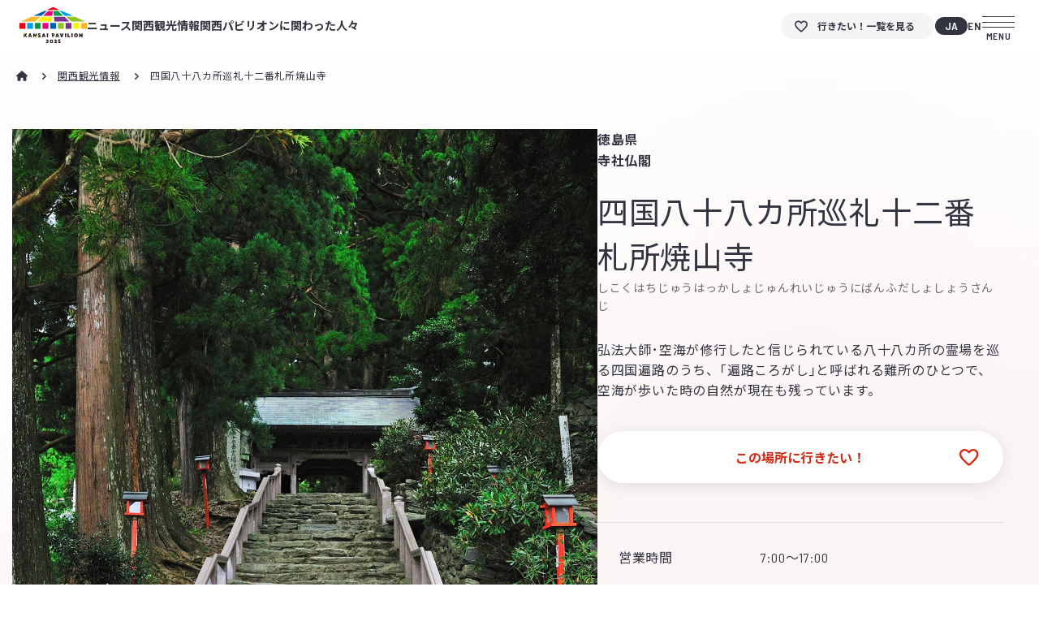

--- FILE ---
content_type: text/html; charset=UTF-8
request_url: https://future.kouiki-kansai.jp/landmark-detail/?id=LND0003306
body_size: 67148
content:
<!DOCTYPE html>
<html lang="ja">

<head>
    <meta charset="UTF-8">
  <meta http-equiv="X-UA-Compatible" content="IE=edge">
  <meta name="viewport" content="width=device-width, initial-scale=1.0">
  <meta name="referrer" content="no-referrer-when-downgrade">
    <meta property="og:title" content="四国八十八カ所巡礼十二番札所焼山寺 - 関西観光情報｜関西・WEBパビリオン" />
  <meta property="og:description" content="関西パビリオンは、関西2府6県4政令市で構成する関西 広域連合が主体となって出展するパビリオンのWebサイトです。このサイトで関西の魅力を国内外に発信し、大阪・関西万博と各地をつなぐ ゲートウェイとなることを目指しています。" />
  <meta property="og:url" content="https://future.kouiki-kansai.jp/landmark-detail/?id=LND0003306" />
  <meta property="og:image" content="https://future.kouiki-kansai.jp/wp-content/themes/kansai-pavilion/assets/images/img_ogp_kansai_pavilion.png" />
  <meta property="og:site_name" content="関西・WEBパビリオン" />
  <meta property="og:type" content="website">
  <script src="https://future.kouiki-kansai.jp/wp-content/themes/kansai-pavilion/assets/js/jquery-3.6.4.min.js"></script>
  <script src="https://future.kouiki-kansai.jp/wp-content/themes/kansai-pavilion/assets/js/swiper-bundle.min.js"></script>
  <script src="https://future.kouiki-kansai.jp/wp-content/themes/kansai-pavilion/assets/js/main.js"></script>
  <script src="https://future.kouiki-kansai.jp/wp-content/themes/kansai-pavilion/assets/js/leaflet.js"></script>
  <script type="text/javascript">
    var baseUrl = 'https://future.kouiki-kansai.jp';
    var myScriptParams = {"mod":"PRODUCTION"};
  </script>
  <title>四国八十八カ所巡礼十二番札所焼山寺 - 関西観光情報｜関西・WEBパビリオン</title>
<meta name='robots' content='max-image-preview:large' />
<script id="cookieyes" type="text/javascript" src="https://cdn-cookieyes.com/client_data/8eafa51e14d5f8aed29b0335/script.js"></script><link rel='stylesheet' id='landmark-detail-css-css' href='https://future.kouiki-kansai.jp/wp-content/themes/kansai-pavilion/assets/css/components/landmark-detail.css?ver=landmark-detail' type='text/css' media='all' />
<link rel='stylesheet' id='contact-form-7-css' href='https://future.kouiki-kansai.jp/wp-content/plugins/contact-form-7/includes/css/styles.css?ver=5.9.8' type='text/css' media='all' />
<script type="text/javascript" src="https://future.kouiki-kansai.jp/wp-content/themes/kansai-pavilion/assets/js/session-favorite.js?ver=session-favorite" id="session-favorite-js-js"></script>
<script type="text/javascript" src="https://future.kouiki-kansai.jp/wp-content/themes/kansai-pavilion/assets/js/landmark.js?ver=landmark" id="landmark-js-js"></script>
<link rel="https://api.w.org/" href="https://future.kouiki-kansai.jp/wp-json/" /><link rel="alternate" type="application/json" href="https://future.kouiki-kansai.jp/wp-json/wp/v2/pages/266" /><link rel="EditURI" type="application/rsd+xml" title="RSD" href="https://future.kouiki-kansai.jp/xmlrpc.php?rsd" />

<link rel="canonical" href="https://future.kouiki-kansai.jp/landmark-detail/" />
<link rel='shortlink' href='https://future.kouiki-kansai.jp/?p=266' />
<link rel="alternate" type="application/json+oembed" href="https://future.kouiki-kansai.jp/wp-json/oembed/1.0/embed?url=https%3A%2F%2Ffuture.kouiki-kansai.jp%2Flandmark-detail%2F" />
<link rel="alternate" type="text/xml+oembed" href="https://future.kouiki-kansai.jp/wp-json/oembed/1.0/embed?url=https%3A%2F%2Ffuture.kouiki-kansai.jp%2Flandmark-detail%2F&#038;format=xml" />
<link rel="icon" href="https://future.kouiki-kansai.jp/wp-content/uploads/2024/03/cropped-Mask-group-2-32x32.png" sizes="32x32" />
<link rel="icon" href="https://future.kouiki-kansai.jp/wp-content/uploads/2024/03/cropped-Mask-group-2-192x192.png" sizes="192x192" />
<link rel="apple-touch-icon" href="https://future.kouiki-kansai.jp/wp-content/uploads/2024/03/cropped-Mask-group-2-180x180.png" />
<meta name="msapplication-TileImage" content="https://future.kouiki-kansai.jp/wp-content/uploads/2024/03/cropped-Mask-group-2-270x270.png" />
  <link rel="stylesheet" href="https://fonts.googleapis.com/css2?family=Noto+Sans+JP:wght@100..900&display=swap">
  <link rel="stylesheet" href="https://fonts.googleapis.com/css2?family=Barlow+Semi+Condensed:ital,wght@0,400;0,500;0,600;0,700;1,400;1,500;1,600;1,700&display=swap">
  <link rel="stylesheet" href="https://future.kouiki-kansai.jp/wp-content/themes/kansai-pavilion/assets/css/swiper-bundle.min.css">
  <link rel="stylesheet" href="https://future.kouiki-kansai.jp/wp-content/themes/kansai-pavilion/assets/css/main.css">
  <link rel="stylesheet" href="https://future.kouiki-kansai.jp/wp-content/themes/kansai-pavilion/assets/css/leaflet.css">
  </head>

<body>
  <!-- Google Tag Manager (noscript) -->
  <noscript>
    <iframe src="https://www.googletagmanager.com/ns.html?id=GTM-TFJC5JQ" height="0" width="0" style="display:none;visibility:hidden"></iframe>
  </noscript>
<!-- End Google Tag Manager (noscript) -->  <header id="header" class="header-top relative">
    <div class="header-top__nav flex jcb w-100 aic">
      <ul class="header-top__content flex aic tracking-normal">
        <li onclick="changePage(this, 'https://future.kouiki-kansai.jp/')" tabindex="0">
          <img class="header-logo" src="https://future.kouiki-kansai.jp/wp-content/themes/kansai-pavilion/assets/svg/logo-kansai.svg" alt="関西パビリオン">
        </li>
        <li class="header-title__content flex aic">
          <a onclick="changePage(this, 'https://future.kouiki-kansai.jp/news')">ニュース</a>
        </li>
        <!-- <li class="header-title__content flex aic">
          <span>関西パビリオンについて</span>
          <div class="header-preview absolute">
            <div class="header-preview__wrapper flex jcc">
              <img src="https://future.kouiki-kansai.jp/wp-content/themes/kansai-pavilion/assets/images/top/img_header_preview_01.webp" class="header-preview__img w-100" alt="">
              <div class="w-100">
                <a onclick="changePage(this, 'https://future.kouiki-kansai.jp/about')" class="header-preview__title flex aic jcb mb-20">
                  <div class="block">
                    <p class="header-preview__title--ja font-f-jp">関西パビリオンについて</p>
                    <p class="header-preview__title--en medium">ABOUT KANSAI PAVILION</p>
                  </div>
                  <div class="header-preview__icon-arrow">
                    <img src="https://future.kouiki-kansai.jp/wp-content/themes/kansai-pavilion/assets/svg/icon_next_header_preview.svg" alt="次へアイコン">
                  </div>
                </a>
                <ul class="header-preview__regions flex font-f-jp regular">
                  <li onclick="changePage(this, 'https://future.kouiki-kansai.jp/about')" class="header-preview__region flex aic jcc pointer">大関西広場</li>
                  <li onclick="changePage(this, 'https://future.kouiki-kansai.jp/about/fukui')" class="header-preview__region flex aic jcc pointer">福井</li>
                  <li onclick="changePage(this, 'https://future.kouiki-kansai.jp/about/mie')" class="header-preview__region flex aic jcc pointer">三重</li>
                  <li onclick="changePage(this, 'https://future.kouiki-kansai.jp/about/shiga')" class="header-preview__region flex aic jcc pointer">滋賀</li>
                  <li onclick="changePage(this, 'https://future.kouiki-kansai.jp/about/kyoto')" class="header-preview__region flex aic jcc pointer">京都</li>
                  <li onclick="changePage(this, 'https://future.kouiki-kansai.jp/about/hyogo')" class="header-preview__region flex aic jcc pointer">兵庫</li>
                  <li onclick="changePage(this, 'https://future.kouiki-kansai.jp/about/wakayama')" class="header-preview__region flex aic jcc pointer">和歌山</li>
                  <li onclick="changePage(this, 'https://future.kouiki-kansai.jp/about/tottori')" class="header-preview__region flex aic jcc pointer">鳥取</li>
                  <li onclick="changePage(this, 'https://future.kouiki-kansai.jp/about/tokushima')" class="header-preview__region flex aic jcc pointer">徳島</li>
                  <li onclick="changePage(this, 'https://future.kouiki-kansai.jp/multipurpose-area')" class="header-preview__region flex aic jcc pointer">多目的エリア</li>
                </ul>
              </div>
            </div>
            <p class="header-preview__note font-f-jp p1">
              関西パビリオンの展示概要です。パビリオン中央の大関西広場と、その周囲に広がる各府県の展示テーマと内容についてご紹介します。<br>
              関西パビリオン入口から向かって右側に配置された、多目的エリアでは期間ごとに様々な催事が行われます。
            </p>
          </div>
        </li> -->
        <li class="header-title__content flex aic">
          <span>関西観光情報</span>
          <div class="header-preview absolute">
            <div class="header-preview__wrapper flex jcc">
              <img src="https://future.kouiki-kansai.jp/wp-content/themes/kansai-pavilion/assets/images/top/img_header_preview_02.webp" class="header-preview__img w-100" alt="">
              <div class="w-100">
                <a onclick="changePage(this, 'https://future.kouiki-kansai.jp/gateway')" class="header-preview__title flex aic jcb mb-20">
                  <div class="block">
                    <p class="header-preview__title--ja font-f-jp">関西観光情報</p>
                    <p class="header-preview__title--en medium">KANSAI GATEWAY</p>
                  </div>
                  <div class="header-preview__icon-arrow">
                    <img src="https://future.kouiki-kansai.jp/wp-content/themes/kansai-pavilion/assets/svg/icon_next_header_preview.svg" alt="次へアイコン">
                  </div>
                </a>
                <ul class="header-preview__regions flex font-f-jp regular">
                  <li onclick="changePage(this, 'https://future.kouiki-kansai.jp/gateway/area/area7')" class="header-preview__region flex aic jcc pointer">福井</li>
                  <li onclick="changePage(this, 'https://future.kouiki-kansai.jp/gateway/area/area8')" class="header-preview__region flex aic jcc pointer">三重</li>
                  <li onclick="changePage(this, 'https://future.kouiki-kansai.jp/gateway/area/area6')" class="header-preview__region flex aic jcc pointer">滋賀</li>
                  <li onclick="changePage(this, 'https://future.kouiki-kansai.jp/gateway/area/area2')" class="header-preview__region flex aic jcc pointer">京都</li>
                  <li onclick="changePage(this, 'https://future.kouiki-kansai.jp/gateway/area/area4')" class="header-preview__region flex aic jcc pointer">兵庫</li>
                  <li onclick="changePage(this, 'https://future.kouiki-kansai.jp/gateway/area/area5')" class="header-preview__region flex aic jcc pointer">奈良</li>
                  <li onclick="changePage(this, 'https://future.kouiki-kansai.jp/gateway/area/area9')" class="header-preview__region flex aic jcc pointer">和歌山</li>
                  <li onclick="changePage(this, 'https://future.kouiki-kansai.jp/gateway/area/area10')" class="header-preview__region flex aic jcc pointer">鳥取</li>
                  <li onclick="changePage(this, 'https://future.kouiki-kansai.jp/gateway/area/area11')" class="header-preview__region flex aic jcc pointer">徳島</li>
                  <li onclick="changePage(this, 'https://future.kouiki-kansai.jp/gateway/area/area3')" class="header-preview__region flex aic jcc pointer">大阪</li>
                </ul>
              </div>
            </div>
            <p class="header-preview__note font-f-jp p1">
              関西各府県の観光情報です。関西パビリオンがおすすめする各スポットや体験をご紹介しています。
            </p>
          </div>
        </li>
        <!-- <li class="header-title__content flex aic">
          <span>関西の未来を探す旅</span>
          <div class="header-preview absolute">
            <div class="header-preview__wrapper flex jcc">
              <img src="https://future.kouiki-kansai.jp/wp-content/themes/kansai-pavilion/assets/images/top/img_header_preview_03.webp" class="header-preview__img w-100" alt="">
              <div class="w-100">
                <a onclick="changePage(this, 'https://future.kouiki-kansai.jp/future')" class="header-preview__title flex aic jcb mb-40">
                  <div class="block">
                    <p class="header-preview__title--ja font-f-jp">関西の未来を探す旅</p>
                    <p class="header-preview__title--en medium">FUTURE OF KANSAI</p>
                  </div>
                  <div class="header-preview__icon-arrow">
                    <img src="https://future.kouiki-kansai.jp/wp-content/themes/kansai-pavilion/assets/svg/icon_next_header_preview.svg" alt="次へアイコン">
                  </div>
                </a>
                <p class="header-preview__note font-f-jp p1">
                  関西各地の「未来」に関する取り組み、「未来」に残したいモノ、<br>
                  「未来」にチャレンジする人々をご紹介します。
                </p>
              </div>
            </div>
          </div>
        </li> -->
        <!-- <li class="header-title__content flex aic">
          <span>タイムトリップ2025</span>
          <div class="header-preview absolute">
            <div class="header-preview__wrapper flex jcc">
              <img src="https://future.kouiki-kansai.jp/wp-content/themes/kansai-pavilion/assets/images/top/img_header_preview_04.webp" class="header-preview__img w-100" alt="">
              <div class="w-100">
                <a onclick="changePage(this, 'https://future.kouiki-kansai.jp/time-trip')" class="header-preview__title flex aic jcb mb-40">
                  <div class="block">
                    <p class="header-preview__title--ja font-f-jp">タイムトリップ2025</p>
                    <p class="header-preview__title--en medium">TIME TRIP 2025</p>
                  </div>
                  <div class="header-preview__icon-arrow">
                    <img src="https://future.kouiki-kansai.jp/wp-content/themes/kansai-pavilion/assets/svg/icon_next_header_preview.svg" alt="次へアイコン">
                  </div>
                </a>
                <p class="header-preview__note font-f-jp p1">
                  あなたが生まれた時代の日本ではどんなことがあったのでしょうか？<br>
                  さあ、TIME TRIP してみましょう。
                </p>
              </div>
            </div>
          </div>
        </li> -->
        <li class="header-title__content flex aic">
          <span>関西パビリオンに関わった人々</span>
          <div class="header-preview absolute">
            <div class="header-preview__wrapper flex jcc">
              <img src="https://future.kouiki-kansai.jp/wp-content/themes/kansai-pavilion/assets/images/top/img_header_preview_05.webp" class="header-preview__img w-100" alt="">
              <div class="w-100">
                <a onclick="changePage(this, 'https://future.kouiki-kansai.jp/staff-credit')" class="header-preview__title flex aic jcb mb-40">
                  <div class="block">
                    <p class="header-preview__title--ja font-f-jp">関西パビリオンに関わった人々</p>
                    <p class="header-preview__title--en medium">STAFF CREDIT</p>
                  </div>
                  <div class="header-preview__icon-arrow">
                    <img src="https://future.kouiki-kansai.jp/wp-content/themes/kansai-pavilion/assets/svg/icon_next_header_preview.svg" alt="次へアイコン">
                  </div>
                </a>
                <p class="header-preview__note font-f-jp p1">大阪・関西万博2025  関西パビリオンに関わった方々をご紹介します。</p>
              </div>
            </div>
          </div>
        </li>
      </ul>
      <div class="header-top__action flex align-c">
        <div class="action-bar flex">
          <button class="header-top__menu-icon-group" onclick="changePage(this, 'https://future.kouiki-kansai.jp/favorite')">
            <svg class="menu-icon pointer " width="19" height="16" viewBox="0 0 20 19" xmlns="http://www.w3.org/2000/svg">
              <defs>
                <path id="heart"
                  d="M8.65 17.8L6.925 16.225C5.15833 14.6084 3.56267 13.004 2.138 11.412C0.712667 9.82069 0 8.06669 0 6.15002C0 4.58336 0.525 3.27502 1.575 2.22502C2.625 1.17502 3.93333 0.650024 5.5 0.650024C6.38333 0.650024 7.21667 0.837358 8 1.21202C8.78333 1.58736 9.45 2.10002 10 2.75002C10.55 2.10002 11.2167 1.58736 12 1.21202C12.7833 0.837358 13.6167 0.650024 14.5 0.650024C16.0667 0.650024 17.375 1.17502 18.425 2.22502C19.475 3.27502 20 4.58336 20 6.15002C20 8.06669 19.2917 9.82502 17.875 11.425C16.4583 13.025 14.85 14.6334 13.05 16.25L11.35 17.8C10.9667 18.15 10.5167 18.325 10 18.325C9.48333 18.325 9.03333 18.15 8.65 17.8Z"
                  fill="currentColor" />
                <clipPath id="insideHeartOnly">
                  <use xlink:href="#heart" />
                </clipPath>
              </defs>
              <use xlink:href="#heart" stroke-width="4" stroke="#333442" fill="currentColor"
                clip-path="url(#insideHeartOnly)" />
            </svg>
            <p class="menu-icon-text">行きたい！一覧を見る</p>
          </button>
          <div class="action-bar__text action-bar__text--active JP pointer" onclick="switchLanguage(this)" tabindex="0">JA</div>
          <div class="action-bar__text EN pointer" onclick="switchLanguageEN(this)" tabindex="0">EN</div>
        </div>
        <button class="btn_ham-menu toggleMenu flex aic jcc">
          <div class="btn_ham-icon">
            <div></div>
            <div></div>
            <div></div>
            <div class="menu-text">MENU</div>
          </div>
        </button>
      </div>
      <nav class="header-top__primary-menu w-100 fixed">
        <div class="flex menu-list">
          <div class="header-top__sp">
            <div class="flex fdc menu-logo w-100">
              <button onclick="changePage(this, 'https://future.kouiki-kansai.jp/')" class="align-l">
                <img class="header-logo" src="https://future.kouiki-kansai.jp/wp-content/themes/kansai-pavilion/assets/svg/logo-kansai.svg" alt="pavilion">
              </button>
              <div class="menu-content__info mt-30">
                <div class="menu-content__title regular">
                  <span>関西・WEBパビリオン</span>
                </div>
                <div class="menu-content__name medium">
                  <span>KANSAI WEB PAVILION</span>
                </div>
              </div>
            </div>
            <div class="flex switch-language__mobile">
              <div class="language JP-SP language--active" onclick="switchLanguage(this)">JAPANESE</div>
              <div class="language EN-SP" onclick="switchLanguageEN(this)">ENGLISH</div>
            </div>
          </div>
          <ul class="flex fdc menu-list__left">
            <li class="line-sp pc">
              <button onclick="changePage(this, 'https://future.kouiki-kansai.jp/')" class="w-100 align-l">
                <div class="item-left flex jcb aic">
                  <div>
                    <p class="ja-text">ホーム</p>
                    <p class="en-text">HOME</p>
                  </div>
                  <img src="https://future.kouiki-kansai.jp/wp-content/themes/kansai-pavilion/assets/svg/icon_next_menu.svg" alt="次へアイコン">
                </div>
              </button>
            </li>
            <li class="menu-list__left--news">
              <button class="item-left flex jcb aic w-100 align-l" onclick="changePage(this, 'https://future.kouiki-kansai.jp/news')">
                <div>
                  <p class="ja-text">ニュース</p>
                  <p class="en-text">NEWS</p>
                </div>
                <img src="https://future.kouiki-kansai.jp/wp-content/themes/kansai-pavilion/assets/svg/icon_next_menu.svg" alt="次へアイコン">
              </button>
            </li>
            <li class="menu-list__left--expo-info">
              <button class="item-left flex jcb aic w-100 align-l" onclick="changePage(this, 'https://future.kouiki-kansai.jp/expo-information')">
                <div>
                  <p class="ja-text">各府県の万博に向けた取り組み</p>
                  <p class="en-text">EXPO INFORMATION</p>
                </div>
                <img src="https://future.kouiki-kansai.jp/wp-content/themes/kansai-pavilion/assets/svg/icon_next_menu.svg" alt="次へアイコン">
              </button>
            </li>
            <!-- <li class="menu-list__left--future">
              <button onclick="changePage(this, 'https://future.kouiki-kansai.jp/future')" class="w-100 align-l">
                <div class="item-right">
                  <div class="flex jcb aic">
                    <div>
                      <p class="ja-text">関西の未来を探す旅</p>
                      <p class="en-text">FUTURE OF KANSAI</p>
                    </div>
                    <img src="https://future.kouiki-kansai.jp/wp-content/themes/kansai-pavilion/assets/svg/icon_next_menu.svg" alt="pavilion">
                  </div>
                  <p class="item-right__note regular sp">関西各地の「未来」に関する取り組み、「未来」に残したいモノ、「未来」にチャレンジする人々をご紹介します。</p>
                </div>
              </button>
            </li> -->
            <li class="menu-list__left--staff-credit">
              <button onclick="changePage(this, 'https://future.kouiki-kansai.jp/staff-credit')" class="w-100 align-l">
                <div class="item-right">
                  <div class="flex jcb aic">
                    <div>
                      <p class="ja-text">関西パビリオンに関わった人々</p>
                      <p class="en-text">STAFF CREDIT</p>
                    </div>
                    <img src="https://future.kouiki-kansai.jp/wp-content/themes/kansai-pavilion/assets/svg/icon_next_menu.svg" alt="pavilion">
                  </div>
                  <!-- <p class="item-right__note regular sp">大阪・関西万博2025  関西パビリオンに関わった方々をご紹介します。</p> -->
                </div>
              </button>
            </li>
            <!-- <li class="menu-list__left--time-trip">
              <button onclick="changePage(this, 'https://future.kouiki-kansai.jp/time-trip')" class="w-100 align-l">
                <div class="item-right">
                  <div class="flex jcb aic">
                    <div>
                      <p class="ja-text">タイムトリップ 2025</p>
                      <p class="en-text">TIME TRIP 2025</p>
                    </div>
                    <img src="https://future.kouiki-kansai.jp/wp-content/themes/kansai-pavilion/assets/svg/icon_next_menu.svg" alt="pavilion">
                  </div>
                  <p class="item-right__note regular sp">あなたが生まれた時代の日本ではどんなことがあったのでしょうか？さあ、TIME TRIP してみましょう。</p>
                </div>
              </button>
            </li> -->
            <li class="social__list social__list-pc">
              <div class="social__txt">ー 関西パビリオンに関する情報発信</div>
              <div class="info-social flex aic">
                <a href="https://www.kouiki-kansai.jp/koikirengo/jyuminsankaku/mailmaga/254.html" class="info-social__item flex aic jcc" target="_blank">
                  <img src="https://future.kouiki-kansai.jp/wp-content/themes/kansai-pavilion/assets/svg/menu_logo_email.svg" alt="Mail">
                </a>
                <a href="https://www.facebook.com/kansai.kouiki" class="info-social__item flex aic jcc">
                  <img src="https://future.kouiki-kansai.jp/wp-content/themes/kansai-pavilion/assets/svg/menu_logo_facebook.svg" alt="Facebook" target="_blank">
                </a>
                <a href="https://x.com/KansaiKouiki" class="info-social__item flex aic jcc">
                  <img src="https://future.kouiki-kansai.jp/wp-content/themes/kansai-pavilion/assets/svg/menu_logo_twitter.svg"  alt="X" target="_blank">
                </a>
              </div>
            </li>
          </ul>
          <ul class="flex fdc menu-list__right">
            <li class="line-sp sp">
              <button onclick="changePage(this, 'https://future.kouiki-kansai.jp/')" class="w-100 align-l">
                <div class="item-left flex jcb aic">
                  <div>
                    <p class="ja-text">ホーム</p>
                    <p class="en-text">HOME</p>
                  </div>
                  <img src="https://future.kouiki-kansai.jp/wp-content/themes/kansai-pavilion/assets/svg/icon_next_menu.svg" alt="次へアイコン">
                </div>
              </button>
            </li>
            <!-- <li class="item-left__prefectures-list">
              <button class="w-100 align-l" onclick="changePage(this, 'https://future.kouiki-kansai.jp/about')">
                <div class="flex jcb aic">
                  <div>
                    <p class="ja-text">関西パビリオンについて</p>
                    <p class="en-text">ABOUT KANSAI PAVILION</p>
                  </div>
                  <img src="https://future.kouiki-kansai.jp/wp-content/themes/kansai-pavilion/assets/svg/icon_next_menu.svg" alt="次へアイコン">
                </div>
                <p class="item-right__note regular sp">
                  関西パビリオンの展示概要です。パビリオン中央の大関西広場と、その周囲に広がる各府県の展示テーマと内容についてご紹介します。<br>
                  関西パビリオン入口から向かって右側に配置された、多目的エリアでは期間ごとに様々な催事が行われます。
                </p>
              </button>
              <ul class="prefecture-list flex">
                <li onclick="changePage(this, 'https://future.kouiki-kansai.jp/about/fukui/')" tabindex="0">
                  <span>福井</span>
                </li>
                <li onclick="changePage(this, 'https://future.kouiki-kansai.jp/about/mie/')" tabindex="0">
                  <span>三重</span>
                </li>
                <li onclick="changePage(this, 'https://future.kouiki-kansai.jp/about/shiga/')" tabindex="0">
                  <span>滋賀</span>
                </li>
                <li onclick="changePage(this, 'https://future.kouiki-kansai.jp/about/kyoto/')" tabindex="0">
                  <span>京都</span>
                </li>
                <li onclick="changePage(this, 'https://future.kouiki-kansai.jp/about/hyogo/')" tabindex="0">
                  <span>兵庫</span>
                </li>
                <li onclick="changePage(this, 'https://future.kouiki-kansai.jp/about/wakayama/')" tabindex="0">
                  <span>和歌山</span>
                </li>
                <li onclick="changePage(this, 'https://future.kouiki-kansai.jp/about/tottori/')" tabindex="0">
                  <span>鳥取</span>
                </li>
                <li onclick="changePage(this, 'https://future.kouiki-kansai.jp/about/tokushima/')" tabindex="0">
                  <span>徳島</span>
                </li>
                <li onclick="changePage(this, 'https://future.kouiki-kansai.jp/multipurpose-area/')" tabindex="0">
                  <span>多目的<br>エリア</span>
                </li>
              </ul>
            </li> -->
            <li class="item-right__prefectures-list">
              <button class="align-l" onclick="changePage(this, 'https://future.kouiki-kansai.jp/gateway')">
                <div class="flex jcb aic">
                  <div>
                    <p class="ja-text">関西観光情報</p>
                    <p class="en-text">KANSAI GATEWAY</p>
                  </div>
                  <img src="https://future.kouiki-kansai.jp/wp-content/themes/kansai-pavilion/assets/svg/icon_next_menu.svg" alt="次へアイコン">
                </div>
                <p class="item-right__note regular sp">関西各府県の観光情報です。関西パビリオンがおすすめする各スポットや体験をご紹介しています。</p>
              </button>
              <ul class="prefecture-list flex">
                <li onclick="changePage(this, 'https://future.kouiki-kansai.jp/gateway/area/area7')" tabindex="0">
                  <span class="flex jcc aic prefecture-list__item">福井</span>
                </li>
                <li onclick="changePage(this, 'https://future.kouiki-kansai.jp/gateway/area/area8')" tabindex="0">
                  <span class="flex jcc aic prefecture-list__item">三重</span>
                </li>
                <li onclick="changePage(this, 'https://future.kouiki-kansai.jp/gateway/area/area6')" tabindex="0">
                  <span class="flex jcc aic prefecture-list__item">滋賀</span>
                </li>
                <li onclick="changePage(this, 'https://future.kouiki-kansai.jp/gateway/area/area2')" tabindex="0">
                  <span class="flex jcc aic prefecture-list__item">京都</span>
                </li>
                <li onclick="changePage(this, 'https://future.kouiki-kansai.jp/gateway/area/area4')" tabindex="0">
                  <span class="flex jcc aic prefecture-list__item">兵庫</span>
                </li>
                <li onclick="changePage(this, 'https://future.kouiki-kansai.jp/gateway/area/area5')" tabindex="0">
                  <span class="flex jcc aic prefecture-list__item">奈良</span>
                </li>
                <li onclick="changePage(this, 'https://future.kouiki-kansai.jp/gateway/area/area9')" tabindex="0">
                  <span class="flex jcc aic prefecture-list__item">和歌山</span>
                </li>
                <li onclick="changePage(this, 'https://future.kouiki-kansai.jp/gateway/area/area10')" tabindex="0">
                  <span class="flex jcc aic prefecture-list__item">鳥取</span>
                </li>
                <li onclick="changePage(this, 'https://future.kouiki-kansai.jp/gateway/area/area11')" tabindex="0">
                  <span class="flex jcc aic prefecture-list__item">徳島</span>
                </li>
                <li onclick="changePage(this, 'https://future.kouiki-kansai.jp/gateway/area/area3')" tabindex="0">
                  <span class="flex jcc aic prefecture-list__item">大阪</span>
                </li>
              </ul>
              <button onclick="changePage(this, 'https://future.kouiki-kansai.jp/favorite')" class="favorite-menu__wrap flex aic jce">
                <div class="favorite-menu__txt regular"><p>行きたい！一覧を見る</p></div>
                <img src="https://future.kouiki-kansai.jp/wp-content/themes/kansai-pavilion/assets/svg/icon_next_menu.svg" alt="次へアイコン">
              </button>
            </li>
          </ul>
          <ul class="social__list social__list-sp hide">
            <div class="social__txt">関西パビリオンに関する情報発信</div>
            <div class="info-social flex aic">
                <a href="https://www.kouiki-kansai.jp/koikirengo/jyuminsankaku/mailmaga/254.html" class="info-social__item flex aic jcc" target="_blank">
                  <img src="https://future.kouiki-kansai.jp/wp-content/themes/kansai-pavilion/assets/svg/menu_logo_email.svg" alt="Mail">
                </a>
                <a href="https://www.facebook.com/kansai.kouiki" class="info-social__item flex aic jcc" target="_blank">
                  <img src="https://future.kouiki-kansai.jp/wp-content/themes/kansai-pavilion/assets/svg/menu_logo_facebook.svg" alt="Facebook">
                </a>
                <a href="https://x.com/KansaiKouiki" class="info-social__item flex aic jcc" target="_blank">
                  <img src="https://future.kouiki-kansai.jp/wp-content/themes/kansai-pavilion/assets/svg/menu_logo_twitter.svg"  alt="X">
                </a>
              </div>
          </ul>
        </div>
      </nav>
    </div>
    <!-- <div class="header-top__side-actions flex bg-white">
      <div id="pause-video" class="action-bar__motion pointer">
        <div class="flex jcc aic fdc">
          <img class="action-bar__motion-icon" src="https://future.kouiki-kansai.jp/wp-content/themes/kansai-pavilion/assets/gif/play_button.gif">
          <span>PAUSE</span>
        </div>
      </div>
      <div id="play-video" class="action-bar__motion pointer">
        <div class="flex jcc aic fdc">
          <img class="action-bar__motion-icon" src="https://future.kouiki-kansai.jp/wp-content/themes/kansai-pavilion/assets/svg/icon_play.svg">
          <span>PLAY</span>
        </div>
      </div>
      <div class="action-bar__line"></div>
      <div id="action-sound" class="action-bar__sound pointer" data-sound="false">
        <div class="sound_box">
          <div><span></span></div>
          <div><span></span></div>
          <div><span></span></div>
          <div><span></span></div>
          <div><span></span></div>
        </div>
        <span>SOUND</span>
      </div>
    </div> -->
    <div class="header-over-play"></div>
  </header>
<main>
  <section id="landmark-detail">
    <div class="container">
      <div class="show-block-pc">
        
<div class="breadcrumb-area regular">
  <ul class="breadcrumb-list">
    <li class="breadcrumb-item">
      <a class="home-link" href="https://future.kouiki-kansai.jp/">
        <img class="icon-home" src="https://future.kouiki-kansai.jp/wp-content/themes/kansai-pavilion/assets/svg/ico_home.svg" alt="トップページへ">
      </a>
    </li>
          <li class="breadcrumb-item underline">
                  <a href="https://future.kouiki-kansai.jp/gateway/">
            関西観光情報          </a>
              </li>
              <li class="breadcrumb-item ">
                  <span>
            四国八十八カ所巡礼十二番札所焼山寺          </span>
              </li>
          </ul>
</div>      </div>
      <div class="landmark-content">
        <div class="landmark-infor__title-sp">
          <ul>
            <li class="landmark-infor__area-name sub-head">徳島県</li><li class="sub-head">寺社仏閣</li>          </ul>
          <h1 class="landmark-infor__name">四国八十八カ所巡礼十二番札所焼山寺</h1><p class="landmark-infor__text">しこくはちじゅうはっかしょじゅんれいじゅうにばんふだしょしょうさんじ</p>        </div>
        <div class="show-block-sp">
          
<div class="breadcrumb-area regular">
  <ul class="breadcrumb-list">
    <li class="breadcrumb-item">
      <a class="home-link" href="https://future.kouiki-kansai.jp/">
        <img class="icon-home" src="https://future.kouiki-kansai.jp/wp-content/themes/kansai-pavilion/assets/svg/ico_home.svg" alt="トップページへ">
      </a>
    </li>
          <li class="breadcrumb-item underline">
                  <a href="https://future.kouiki-kansai.jp/gateway/">
            関西観光情報          </a>
              </li>
              <li class="breadcrumb-item ">
                  <span>
            四国八十八カ所巡礼十二番札所焼山寺          </span>
              </li>
          </ul>
</div>        </div>
        <div class="landmark-detail__img-sticky">
                      <img 
              class="landmark-detail_img-replaces-slider" 
              src="https://wmgdev.jcld.jp/KSM_API/JSAPI_APPUSER/jsapi/file?type=landmark&hash=b13c9909ac5fbcd49ba42619e13f77f1" 
              alt="四国八十八カ所巡礼十二番札所焼山寺" 
              loading="lazy"
            >
                  </div>
        <div class="landmark-infor">
          <div class="landmark-infor__title-pc">
            <ul>
              <li class="landmark-infor__area-name sub-head">徳島県</li><li class="sub-head">寺社仏閣</li>            </ul>
            <h1 class="landmark-infor__name">四国八十八カ所巡礼十二番札所焼山寺</h1><p class="landmark-infor__text">しこくはちじゅうはっかしょじゅんれいじゅうにばんふだしょしょうさんじ</p>          </div>
          <div class="landmark-infor__group">
                          <p class="landmark-infor__explanation">弘法大師･空海が修行したと信じられている八十八カ所の霊場を巡る四国遍路のうち、｢遍路ころがし｣と呼ばれる難所のひとつで、空海が歩いた時の自然が現在も残っています。
</p>
                        <button class="landmark-infor__favorite-btn " data-landid="LND0003306">この場所に行きたい！</button>
            <div class="landmark-infor-detail">
                              <div class="medium-sp"><p>営業時間</p></div>
                <div><p>7:00～17:00
</p></div>
                              <div class="medium-sp"><p>休日・休館日</p></div>
                <div><p>年中無休
</p></div>
                              <div class="medium-sp"><p>住所</p></div>
                <div><p>名西郡神山町下分字中318</p></div>
                              <div class="medium-sp"><p>URL</p></div>
                <div><a class="link_line txt-underline underline" target="_blank" href="https://www.awanavi.jp/archives/spot/2793">四国八十八カ所巡礼十二番札所焼山寺webサイトへ</a></div>
                          </div>
                        <div class="relative flex">
              <div id="map" class="landmark-detail__map" aria-label="地図" style="width: 100%; height: 376px; border: 1px solid black;"></div>
              <small class="landmark-infor__map-view">
                <a href="https://www.openstreetmap.org/#map=17/33.98585861/134.310218">View Larger Map</a>
              </small>
            </div>
            <div class="mt-10">
              <p class="description-text">左上の➕ボタンで地図を拡大、➖ボタンで地図を縮小できます</p>
            </div>
                      </div>
        </div>
      </div>
              <div class="related-landmark">
          <p class="related-title">周辺のおすすめスポット</p>
          <div class="landmark-list">
            <div class="relative">
              <div class="swiper related-landmark-swiper">
                <div id="related-landmark" class="swiper-wrapper">

                
                                        <div id="gateway__landmark-item-LND0003755" class="gateway__landmark-item swiper-slide js__landmark-item" data-landmark="LND0003755">
                      <a 
                        id="landmark-link-LND0003755" 
                        class="gateway__landmark-item-link" 
                        href="https://future.kouiki-kansai.jp/landmark-detail/?id=LND0003755"
                      >
                        <div class="relative">
                          <img class="gateway__landmark-image" src="https://wmgdev.jcld.jp/KSM_API/JSAPI_APPUSER/jsapi/file?type=landmark&hash=4228d214d55912ac71c8bb802d07900a" alt="国指定史跡「勝瑞城館跡」" loading="lazy">
                          <div class="gateway__heart-group">
                            <div class="gateway__heart-icon heart-link js__heart-icon " tabindex="0">
                              <svg class="heart-link" width="44" height="44" viewBox="-12 -12 44 44" xmlns="http://www.w3.org/2000/svg">
                                <defs>
                                  <path class="heart-link" d="M8.65 17.8L6.925 16.225C5.15833 14.6084 3.56267 13.004 2.138 11.412C0.712667 9.82069 0 8.06669 0 6.15002C0 4.58336 0.525 3.27502 1.575 2.22502C2.625 1.17502 3.93333 0.650024 5.5 0.650024C6.38333 0.650024 7.21667 0.837358 8 1.21202C8.78333 1.58736 9.45 2.10002 10 2.75002C10.55 2.10002 11.2167 1.58736 12 1.21202C12.7833 0.837358 13.6167 0.650024 14.5 0.650024C16.0667 0.650024 17.375 1.17502 18.425 2.22502C19.475 3.27502 20 4.58336 20 6.15002C20 8.06669 19.2917 9.82502 17.875 11.425C16.4583 13.025 14.85 14.6334 13.05 16.25L11.35 17.8C10.9667 18.15 10.5167 18.325 10 18.325C9.48333 18.325 9.03333 18.15 8.65 17.8Z" fill="currentColor"/>
                                  <clipPath>
                                    <use xlink:href="#heart"/>
                                  </clipPath>
                                </defs>
                                <use class="heart-link" xlink:href="#heart" stroke-width="2" stroke="#e5e7eb" fill="currentColor" clip-path="url(#insideHeartOnly)"/>
                              </svg>
                            </div>
                            <div class="gateway__wanna-go"><p>行きたい !</p></div>
                          </div>
                                                      <div class="landmark-detail__tag">
                              <p>
                                徳島県                              </p>
                            </div>
                                                  </div>
                        <div class="gateway__desc-landmark">
                          <div class="gateway__landmark-name regular">国指定史跡「勝瑞城館跡」</div>
                          <div class="gateway__explanation-group">
                            <div class="gateway__explanation">室町時代の阿波の守護所があった藍住町勝瑞。これまでの発掘調査によって、大規模な城館跡の遺構が見つかっており、我が国有数の史跡として国史跡に指定されています。軍事施設としての役割よりも、地域支配の拠点であり、経済的要衝としての性格が色濃い勝瑞城館の遺構や遺物からは、城主であった細川成之や三好実休の文化的な活躍の様子が読み取れる希少で貴重な遺跡です。現在は、継続して史跡整備が行われており、濠や枯山水庭園が整備され、隣接する展示室では出土品などの展示も行っています。また、今後も発掘調査を継続して行う予定で、阿波が輝きを放った当時の様子がさらにひも解かれることに期待が寄せられます。</div>
                            <img class="gateway__landmark-arrow-right-icon" src="/wp-content/themes/kansai-pavilion/assets/svg/icon_right_arrow_light.svg">
                          </div>
                        </div>
                      </a>
                    </div>

                                      <div id="gateway__landmark-item-LND0003757" class="gateway__landmark-item swiper-slide js__landmark-item" data-landmark="LND0003757">
                      <a 
                        id="landmark-link-LND0003757" 
                        class="gateway__landmark-item-link" 
                        href="https://future.kouiki-kansai.jp/landmark-detail/?id=LND0003757"
                      >
                        <div class="relative">
                          <img class="gateway__landmark-image" src="https://wmgdev.jcld.jp/KSM_API/JSAPI_APPUSER/jsapi/file?type=landmark&hash=00f6fba09b72b0cf6e0f83d4fb947ad0" alt="あせび温泉 やすらぎの郷" loading="lazy">
                          <div class="gateway__heart-group">
                            <div class="gateway__heart-icon heart-link js__heart-icon " tabindex="0">
                              <svg class="heart-link" width="44" height="44" viewBox="-12 -12 44 44" xmlns="http://www.w3.org/2000/svg">
                                <defs>
                                  <path class="heart-link" d="M8.65 17.8L6.925 16.225C5.15833 14.6084 3.56267 13.004 2.138 11.412C0.712667 9.82069 0 8.06669 0 6.15002C0 4.58336 0.525 3.27502 1.575 2.22502C2.625 1.17502 3.93333 0.650024 5.5 0.650024C6.38333 0.650024 7.21667 0.837358 8 1.21202C8.78333 1.58736 9.45 2.10002 10 2.75002C10.55 2.10002 11.2167 1.58736 12 1.21202C12.7833 0.837358 13.6167 0.650024 14.5 0.650024C16.0667 0.650024 17.375 1.17502 18.425 2.22502C19.475 3.27502 20 4.58336 20 6.15002C20 8.06669 19.2917 9.82502 17.875 11.425C16.4583 13.025 14.85 14.6334 13.05 16.25L11.35 17.8C10.9667 18.15 10.5167 18.325 10 18.325C9.48333 18.325 9.03333 18.15 8.65 17.8Z" fill="currentColor"/>
                                  <clipPath>
                                    <use xlink:href="#heart"/>
                                  </clipPath>
                                </defs>
                                <use class="heart-link" xlink:href="#heart" stroke-width="2" stroke="#e5e7eb" fill="currentColor" clip-path="url(#insideHeartOnly)"/>
                              </svg>
                            </div>
                            <div class="gateway__wanna-go"><p>行きたい !</p></div>
                          </div>
                                                      <div class="landmark-detail__tag">
                              <p>
                                徳島県                              </p>
                            </div>
                                                  </div>
                        <div class="gateway__desc-landmark">
                          <div class="gateway__landmark-name regular">あせび温泉 やすらぎの郷</div>
                          <div class="gateway__explanation-group">
                            <div class="gateway__explanation">自然豊かな山間にある天然温泉。源泉水は、地下250mから自噴するアルカリ性イオウ泉質で、肌がつるつるし滑らかになる効能があると言われています。8種類の浴場に満々と使用した良質な鉱泉をご堪能ください。ジェットバスや気泡風呂、露天風呂、打たせ湯、ミストサウナ・ドライサウナなど豊富な設備が揃い、また大浴場や露天風呂からは、日本庭園や周囲の山々を眺めることができます。気持ちの良い温泉と四季折々の自然に癒やされること間違いなし！</div>
                            <img class="gateway__landmark-arrow-right-icon" src="/wp-content/themes/kansai-pavilion/assets/svg/icon_right_arrow_light.svg">
                          </div>
                        </div>
                      </a>
                    </div>

                                      <div id="gateway__landmark-item-LND0003758" class="gateway__landmark-item swiper-slide js__landmark-item" data-landmark="LND0003758">
                      <a 
                        id="landmark-link-LND0003758" 
                        class="gateway__landmark-item-link" 
                        href="https://future.kouiki-kansai.jp/landmark-detail/?id=LND0003758"
                      >
                        <div class="relative">
                          <img class="gateway__landmark-image" src="https://wmgdev.jcld.jp/KSM_API/JSAPI_APPUSER/jsapi/file?type=landmark&hash=1a6c38a6be4c6488e5799eeeac00eb1d" alt="あすたむらんど徳島" loading="lazy">
                          <div class="gateway__heart-group">
                            <div class="gateway__heart-icon heart-link js__heart-icon " tabindex="0">
                              <svg class="heart-link" width="44" height="44" viewBox="-12 -12 44 44" xmlns="http://www.w3.org/2000/svg">
                                <defs>
                                  <path class="heart-link" d="M8.65 17.8L6.925 16.225C5.15833 14.6084 3.56267 13.004 2.138 11.412C0.712667 9.82069 0 8.06669 0 6.15002C0 4.58336 0.525 3.27502 1.575 2.22502C2.625 1.17502 3.93333 0.650024 5.5 0.650024C6.38333 0.650024 7.21667 0.837358 8 1.21202C8.78333 1.58736 9.45 2.10002 10 2.75002C10.55 2.10002 11.2167 1.58736 12 1.21202C12.7833 0.837358 13.6167 0.650024 14.5 0.650024C16.0667 0.650024 17.375 1.17502 18.425 2.22502C19.475 3.27502 20 4.58336 20 6.15002C20 8.06669 19.2917 9.82502 17.875 11.425C16.4583 13.025 14.85 14.6334 13.05 16.25L11.35 17.8C10.9667 18.15 10.5167 18.325 10 18.325C9.48333 18.325 9.03333 18.15 8.65 17.8Z" fill="currentColor"/>
                                  <clipPath>
                                    <use xlink:href="#heart"/>
                                  </clipPath>
                                </defs>
                                <use class="heart-link" xlink:href="#heart" stroke-width="2" stroke="#e5e7eb" fill="currentColor" clip-path="url(#insideHeartOnly)"/>
                              </svg>
                            </div>
                            <div class="gateway__wanna-go"><p>行きたい !</p></div>
                          </div>
                                                      <div class="landmark-detail__tag">
                              <p>
                                徳島県                              </p>
                            </div>
                                                  </div>
                        <div class="gateway__desc-landmark">
                          <div class="gateway__landmark-name regular">あすたむらんど徳島</div>
                          <div class="gateway__explanation-group">
                            <div class="gateway__explanation">科学と自然を体験する大型公園の中心に位置する「子ども科学館」。テーマは「宇宙と地球」「生命と環境」「科学技術と人間」で、直接触れて操作しながら考える展示が充実しています。園内には、宇宙空間を感じさせるプラネタリウムや、徳島の自然風景を再現したウォーターライド「吉野川めぐり」などがあり、子どもたちが大喜びの遊び場がいっぱい！親子で楽しめる実験も定期開催されています。</div>
                            <img class="gateway__landmark-arrow-right-icon" src="/wp-content/themes/kansai-pavilion/assets/svg/icon_right_arrow_light.svg">
                          </div>
                        </div>
                      </a>
                    </div>

                                      <div id="gateway__landmark-item-LND0003760" class="gateway__landmark-item swiper-slide js__landmark-item" data-landmark="LND0003760">
                      <a 
                        id="landmark-link-LND0003760" 
                        class="gateway__landmark-item-link" 
                        href="https://future.kouiki-kansai.jp/landmark-detail/?id=LND0003760"
                      >
                        <div class="relative">
                          <img class="gateway__landmark-image" src="https://wmgdev.jcld.jp/KSM_API/JSAPI_APPUSER/jsapi/file?type=landmark&hash=1f445477c165dc1a8fdd5b62101c0080" alt="四国八十八ヵ所巡礼第六番札所安楽寺" loading="lazy">
                          <div class="gateway__heart-group">
                            <div class="gateway__heart-icon heart-link js__heart-icon " tabindex="0">
                              <svg class="heart-link" width="44" height="44" viewBox="-12 -12 44 44" xmlns="http://www.w3.org/2000/svg">
                                <defs>
                                  <path class="heart-link" d="M8.65 17.8L6.925 16.225C5.15833 14.6084 3.56267 13.004 2.138 11.412C0.712667 9.82069 0 8.06669 0 6.15002C0 4.58336 0.525 3.27502 1.575 2.22502C2.625 1.17502 3.93333 0.650024 5.5 0.650024C6.38333 0.650024 7.21667 0.837358 8 1.21202C8.78333 1.58736 9.45 2.10002 10 2.75002C10.55 2.10002 11.2167 1.58736 12 1.21202C12.7833 0.837358 13.6167 0.650024 14.5 0.650024C16.0667 0.650024 17.375 1.17502 18.425 2.22502C19.475 3.27502 20 4.58336 20 6.15002C20 8.06669 19.2917 9.82502 17.875 11.425C16.4583 13.025 14.85 14.6334 13.05 16.25L11.35 17.8C10.9667 18.15 10.5167 18.325 10 18.325C9.48333 18.325 9.03333 18.15 8.65 17.8Z" fill="currentColor"/>
                                  <clipPath>
                                    <use xlink:href="#heart"/>
                                  </clipPath>
                                </defs>
                                <use class="heart-link" xlink:href="#heart" stroke-width="2" stroke="#e5e7eb" fill="currentColor" clip-path="url(#insideHeartOnly)"/>
                              </svg>
                            </div>
                            <div class="gateway__wanna-go"><p>行きたい !</p></div>
                          </div>
                                                      <div class="landmark-detail__tag">
                              <p>
                                徳島県                              </p>
                            </div>
                                                  </div>
                        <div class="gateway__desc-landmark">
                          <div class="gateway__landmark-name regular">四国八十八ヵ所巡礼第六番札所安楽寺</div>
                          <div class="gateway__explanation-group">
                            <div class="gateway__explanation">万病に効果のある霊泉が湧き出ていたことから弘法大師様が名付けた「温泉山 安楽寺」は、御本尊「薬師如来様」、「金剛宝拝殿の弘法大師様御一代記」、「厄除けのさか松」など、見どころの多いお寺です。また、四国八十八ヶ所の中で一番初めに出てくる宿坊であり、400年前からお遍路さんに親しまれています。薬師如来様のご加護に溢れる霊泉で歴史に思いを馳せながら、旅の疲れを癒してください。</div>
                            <img class="gateway__landmark-arrow-right-icon" src="/wp-content/themes/kansai-pavilion/assets/svg/icon_right_arrow_light.svg">
                          </div>
                        </div>
                      </a>
                    </div>

                                      <div id="gateway__landmark-item-LND0003759" class="gateway__landmark-item swiper-slide js__landmark-item" data-landmark="LND0003759">
                      <a 
                        id="landmark-link-LND0003759" 
                        class="gateway__landmark-item-link" 
                        href="https://future.kouiki-kansai.jp/landmark-detail/?id=LND0003759"
                      >
                        <div class="relative">
                          <img class="gateway__landmark-image" src="https://wmgdev.jcld.jp/KSM_API/JSAPI_APPUSER/jsapi/file?type=landmark&hash=89e2f5a253a9a959cfd4aaf66cfcfa5e" alt="技の館" loading="lazy">
                          <div class="gateway__heart-group">
                            <div class="gateway__heart-icon heart-link js__heart-icon " tabindex="0">
                              <svg class="heart-link" width="44" height="44" viewBox="-12 -12 44 44" xmlns="http://www.w3.org/2000/svg">
                                <defs>
                                  <path class="heart-link" d="M8.65 17.8L6.925 16.225C5.15833 14.6084 3.56267 13.004 2.138 11.412C0.712667 9.82069 0 8.06669 0 6.15002C0 4.58336 0.525 3.27502 1.575 2.22502C2.625 1.17502 3.93333 0.650024 5.5 0.650024C6.38333 0.650024 7.21667 0.837358 8 1.21202C8.78333 1.58736 9.45 2.10002 10 2.75002C10.55 2.10002 11.2167 1.58736 12 1.21202C12.7833 0.837358 13.6167 0.650024 14.5 0.650024C16.0667 0.650024 17.375 1.17502 18.425 2.22502C19.475 3.27502 20 4.58336 20 6.15002C20 8.06669 19.2917 9.82502 17.875 11.425C16.4583 13.025 14.85 14.6334 13.05 16.25L11.35 17.8C10.9667 18.15 10.5167 18.325 10 18.325C9.48333 18.325 9.03333 18.15 8.65 17.8Z" fill="currentColor"/>
                                  <clipPath>
                                    <use xlink:href="#heart"/>
                                  </clipPath>
                                </defs>
                                <use class="heart-link" xlink:href="#heart" stroke-width="2" stroke="#e5e7eb" fill="currentColor" clip-path="url(#insideHeartOnly)"/>
                              </svg>
                            </div>
                            <div class="gateway__wanna-go"><p>行きたい !</p></div>
                          </div>
                                                      <div class="landmark-detail__tag">
                              <p>
                                徳島県                              </p>
                            </div>
                                                  </div>
                        <div class="gateway__desc-landmark">
                          <div class="gateway__landmark-name regular">技の館</div>
                          <div class="gateway__explanation-group">
                            <div class="gateway__explanation">上板町に古くから伝わる伝統工芸を“地元の人々とともに後世に大切に残していきたい”との思いから設置された「技の館」では、伝統的な技法を用いて、藍の苗の栽培からすくもの製作まで、すべての工程を行っています。ここでは、藍染の体験だけではなく、「藍にまつわるすべて」を体験することができます。ぜひ技の館を訪れ、“日本中を染め上げた至高の青の物語”のすべてを体感してみてはいかがでしょうか。</div>
                            <img class="gateway__landmark-arrow-right-icon" src="/wp-content/themes/kansai-pavilion/assets/svg/icon_right_arrow_light.svg">
                          </div>
                        </div>
                      </a>
                    </div>

                                      <div id="gateway__landmark-item-LND0003761" class="gateway__landmark-item swiper-slide js__landmark-item" data-landmark="LND0003761">
                      <a 
                        id="landmark-link-LND0003761" 
                        class="gateway__landmark-item-link" 
                        href="https://future.kouiki-kansai.jp/landmark-detail/?id=LND0003761"
                      >
                        <div class="relative">
                          <img class="gateway__landmark-image" src="https://wmgdev.jcld.jp/KSM_API/JSAPI_APPUSER/jsapi/file?type=landmark&hash=44459d721029e2add5412c72054aada1" alt="第十樋門" loading="lazy">
                          <div class="gateway__heart-group">
                            <div class="gateway__heart-icon heart-link js__heart-icon " tabindex="0">
                              <svg class="heart-link" width="44" height="44" viewBox="-12 -12 44 44" xmlns="http://www.w3.org/2000/svg">
                                <defs>
                                  <path class="heart-link" d="M8.65 17.8L6.925 16.225C5.15833 14.6084 3.56267 13.004 2.138 11.412C0.712667 9.82069 0 8.06669 0 6.15002C0 4.58336 0.525 3.27502 1.575 2.22502C2.625 1.17502 3.93333 0.650024 5.5 0.650024C6.38333 0.650024 7.21667 0.837358 8 1.21202C8.78333 1.58736 9.45 2.10002 10 2.75002C10.55 2.10002 11.2167 1.58736 12 1.21202C12.7833 0.837358 13.6167 0.650024 14.5 0.650024C16.0667 0.650024 17.375 1.17502 18.425 2.22502C19.475 3.27502 20 4.58336 20 6.15002C20 8.06669 19.2917 9.82502 17.875 11.425C16.4583 13.025 14.85 14.6334 13.05 16.25L11.35 17.8C10.9667 18.15 10.5167 18.325 10 18.325C9.48333 18.325 9.03333 18.15 8.65 17.8Z" fill="currentColor"/>
                                  <clipPath>
                                    <use xlink:href="#heart"/>
                                  </clipPath>
                                </defs>
                                <use class="heart-link" xlink:href="#heart" stroke-width="2" stroke="#e5e7eb" fill="currentColor" clip-path="url(#insideHeartOnly)"/>
                              </svg>
                            </div>
                            <div class="gateway__wanna-go"><p>行きたい !</p></div>
                          </div>
                                                      <div class="landmark-detail__tag">
                              <p>
                                徳島県                              </p>
                            </div>
                                                  </div>
                        <div class="gateway__desc-landmark">
                          <div class="gateway__landmark-name regular">第十樋門</div>
                          <div class="gateway__explanation-group">
                            <div class="gateway__explanation">第十堰の上堰入口近くに砂がたまり、旧吉野川・今切川へ水が流入しにくくなったことで、1923（大正12）年に造られました。日本で最初期のコンクリート造りの樋門で、当時としては、国内最先端の技術を用いて作られました。完成当初は、日本一の樋門として吉野川の名所となり、多くの見物客が訪れ、現代でもその立派なゲートとともに、横にある水尺小屋も時代の風格を感じさせます。100年にわたり、吉野川を支え、見守り続けてきたその姿を是非一度ご覧ください。</div>
                            <img class="gateway__landmark-arrow-right-icon" src="/wp-content/themes/kansai-pavilion/assets/svg/icon_right_arrow_light.svg">
                          </div>
                        </div>
                      </a>
                    </div>

                                </div>
                <div class="swiper-button-prev btn-prev related-landmark__pre-pc"></div>
                <div class="swiper-button-next btn-next related-landmark__pre-pc"></div>
                <div class="related-landmark__pagination-sp wrap-pagination">
                  <div class="swiper-button-prev"></div>
                  <div class="swiper-pagination"></div>
                  <div class="swiper-button-next"></div>
                </div>
              </div>
            </div>
          </div>
        </div>
            <div class="btn-group">
        <a href="https://future.kouiki-kansai.jp/gateway" class="btn-common_back _black">関西観光情報TOPへ</a>
        <a href="https://future.kouiki-kansai.jp/gateway/area/area11" class="btn-common _black">徳島県の観光情報を見る</a>
      </div>
    </div>
  </section>
</main>

<script>
  let landmark_id;
      landmark_id = "LND0003306";
  
  $(document).ready(function() {

    // create info map
    if ($('#map').length) {
      var map = L.map('map').setView([33.98585861,134.310218], 15);

      // add tile to OpenStreetMap
      L.tileLayer('https://{s}.tile.openstreetmap.org/{z}/{x}/{y}.png', {
        attribution: '&copy; <a href="https://www.openstreetmap.org/copyright">OpenStreetMap</a> contributors'
      }).addTo(map);

      // create icon red
      var redMarker = L.icon({
        iconUrl: '/wp-content/themes/kansai-pavilion/assets/images/marker-icon-red.png',
        shadowUrl: 'https://cdnjs.cloudflare.com/ajax/libs/leaflet/1.3.1/images/marker-shadow.png',
        iconSize: [25, 41],
        iconAnchor: [12, 41],
        popupAnchor: [1, -34],
        shadowSize: [41, 41]
      });
      // add icon red to map 
      var marker = L.marker([33.98585861,134.310218], {
        icon: redMarker
      }).addTo(map);

      //control when tab focus on marker
      var markerElement = marker._icon;
      $(markerElement).attr('tabindex', '0');
        var panAmount = 50;
        const keyActions = {
        'ArrowUp': () => map.panBy([0, -panAmount]),
        'ArrowDown': () => map.panBy([0, panAmount]),
        'ArrowLeft': () => map.panBy([-panAmount, 0]),
        'ArrowRight': () => map.panBy([panAmount, 0]),
        '+': () => map.zoomIn(),
        '-': () => map.zoomOut(),
        '_': () => map.zoomOut()
      };
      $(markerElement).on('keydown', function(e) {
        if (keyActions[e.key]) {
          keyActions[e.key]();
        }
      });
    }
  });
</script>
<section class="footer">
  <div class="container">
    <!-- <div class="footer__button-group">
      <div class="flex w-100 footer-block">
        <a class="footer__button footer__button-left medium" href="#">
          <span class="footer__content-button-left">PAGE TOP
            <img class="footer__icon-arrow-up" src="https://future.kouiki-kansai.jp/wp-content/themes/kansai-pavilion/assets/svg/icon_up_arrow.svg" alt="">
          </span>
        </a>
        <a class="footer__button footer__button-middle medium" href="/site-map">
          <span class="footer__content-button-middle">サイトマップ
            <img class="footer__icon-arrow-next" src="https://future.kouiki-kansai.jp/wp-content/themes/kansai-pavilion/assets/svg/icon_next_menu.svg" alt="">
          </span>
        </a>
      </div>
      <a class="footer__button footer__button-right white align-c regular" href="https://www.expo2025.or.jp/tickets-index/" target="_blank">
        <span>チケットインフォメーション<br/><span class="footer__button-right--small">（2025年日本国際博覧会協会のサイトにリンクします）</span>
          <img src="https://future.kouiki-kansai.jp/wp-content/themes/kansai-pavilion/assets/svg/icon_external_link.svg" alt=""></span>
      </a>
    </div> -->
    <div class="footer__copyright">
      <picture class="footer__logo align-c">
        <img src="https://future.kouiki-kansai.jp/wp-content/themes/kansai-pavilion/assets/svg/logo_footer.svg" alt="">
      </picture>
      <a href="https://www.kouiki-kansai.jp/" class="footer__cta small regular jcc flex aic" target="_blank">関西広域連合　WEBサイトへ<span class="flex"><img src="https://future.kouiki-kansai.jp/wp-content/themes/kansai-pavilion/assets/svg/next-svgrepo-com.svg" class="w-100 right-arrow" alt=""></span></a>
      <div class="footer__text medium align-c regular v-small">
        <span>© Expo 2025 Copyright (c) 2025 Union of Kansai Governments All Rights Reserved.</span>
      </div>
    </div>
  </div>
</section>
</body>

</html>


--- FILE ---
content_type: text/css
request_url: https://future.kouiki-kansai.jp/wp-content/themes/kansai-pavilion/assets/css/components/landmark-detail.css?ver=landmark-detail
body_size: 10919
content:
#landmark-detail {
  background: url("../../images/gateway/landmark-detail-background.png") no-repeat;
  background-size: 100% 100%;
  padding-bottom: 120px;
}

#landmark-detail .landmark-detail__breadcrumb {
  width: 100%;
  padding: 16px 20px;
  display: flex;
  flex-direction: row;
  line-height: 19.2px;
  align-items: center;
  gap: 16px;
}

#landmark-detail .landmark-detail__breadcrumb span {
  font-size: 12px;
  line-height: 19.2px;
  color: var(--dim-gray);
  font-weight: 400;
}

#landmark-detail .landmark-detail__breadcrumb a span {
  color: var(--dark-gray);
}

#landmark-detail .gateway__text-home {
  display: none;
}

#landmark-detail .landmark-content {
  margin: 56px auto 110px;
  font-weight: 400;
  color: var(--dark-gray);
  font-size: 16px;
  line-height: 25.6px;
  display: flex;
  gap: 30px;
  width: calc(100% - 30px);
  max-width: 1330px;
}

#landmark-detail .landmark-detail__img-sticky {
  position: sticky;
  width: 57.657%;
  top: 64px;
  height: 100%;
}

#landmark-detail .landmark-detail_img-replaces-slider {
  display: block;
}

#landmark-detail .landmark-infor {
  width: 40%;
}

#landmark-detail .landmark-infor__title-pc {
  display: block;
}

#landmark-detail .landmark-infor__title-sp {
  display: none;
}

#landmark-detail .landmark-swiper .swiper-wrapper {
  aspect-ratio: 738/491.19;
}

#landmark-detail .gateway__swiper-item {
  width: 100%;
}

#landmark-detail .landmark-swiper .swiper-slide {
  height: unset;
}

#landmark-detail .landmark-swiper .swiper-slide img {
  width: 100%;
  height: 100%;
  object-fit: cover;
  border-radius: 18px;
}

#landmark-detail .swiper-button-prev::after,
#landmark-detail .swiper-button-next::after {
  font-size: 10px;
  font-weight: 700;
}

#landmark-detail .landmark-infor__area-name {
  margin-bottom: 1px;
}

#landmark-detail .landmark-infor__name {
  font-size: 38px;
  line-height: 55.02px;
  font-weight: 400;
  margin-top: 24px;
}

#landmark-detail .landmark-infor__text {
  font-size: 14px;
  line-height: 22.4px;
  color: var(--dim-gray);
  margin-bottom: 30px;
}

#landmark-detail .landmark-infor__favorite-btn {
  position: relative;
  color: #D32B15;
  background-color: #ffffff;
  box-shadow: 0 4px 20px rgba(0, 0, 0, 0.1);
  width: 100%;
  max-width: 512px;
  margin: 38px auto 48px;
  height: 64px;
  display: flex;
  justify-content: center;
  align-items: center;
  font-weight: 700;
  border-radius: 32px;
  line-height: 25.6px;
  font-family: var(--body-font-family);
}

#landmark-detail .landmark-infor__favorite-btn.active-icon {
  background-color: #D32B15;
  color: #ffffff;
}

#landmark-detail .landmark-infor__favorite-btn::after {
  content: url(../../svg/icon_heart_landmark_detail.svg);
  position: absolute;
  height: 20.65px;
  width: 23.33px;
  align-items: center;
  right: 30px;
  border-radius: 30px;
  display: flex;
  justify-content: center;
  padding-top: 7px;
}

#landmark-detail .landmark-infor__favorite-btn.active-icon::after {
  content: url(../../svg/icon_heart-fill_landmark_detail.svg);
}

#landmark-detail .landmark-infor-detail {
  display: grid;
  grid-template-columns: 35.156% 64.844%;
  border-bottom: 1px solid rgba(0, 0, 0, 0.1);
  margin-bottom: 28px;
}

#landmark-detail .landmark-infor-detail div {
  padding: 30px 26px;
  min-height: 86px;
  border-top: 1px solid rgba(0, 0, 0, 0.1);
  overflow-wrap: break-word;
}

#landmark-detail .landmark-infor-detail div.medium-sp {
  padding-right: 0;
}

#landmark-detail .landmark-infor__special-notes {
  margin: 0 24px 92px 24px;
}

#landmark-detail .landmark-infor__map {
  width: 100%;
}

#landmark-detail .landmark-infor__map-view {
  position: absolute;
  top: 8px;
  left: 60px;
  z-index: 1000;
}

#landmark-detail .landmark-infor__access-title {
  margin-bottom: 4px;
  margin-top: 20px;
}

#landmark-detail .related-landmark {
  margin-left: 5.556%;
  font-weight: 400;
  clear: right;
}

#landmark-detail .related-title {
  font-size: 38px;
  line-height: 54px;
  margin-bottom: 32.51px;
}

#landmark-detail .landmark-list {
  position: relative;
}

#landmark-detail .related-landmark-swiper {
  padding: 35px 0 45px;
  position: static;
}

#landmark-detail .gateway__landmark-item {
  width: 378px;
  min-width: 168px;
  box-shadow: 0px 12px 36px 0px rgba(0, 0, 0, 0.05);
  border-radius: 18px;
  position: relative;
  background-color: #ffffff;
  margin-right: 33px;
  transition: .2s;
}

#landmark-detail .swiper-button-prev,
#landmark-detail .swiper-button-next {
  box-shadow: 0 4px 20px rgba(51, 52, 66, 0.25);
}

#landmark-detail .swiper-button-prev {
  left: 22px;
}

#landmark-detail .swiper-button-next {
  right: 22px;
}

#landmark-detail .related-landmark .swiper-button-prev {
  position: absolute;
  left: -15px;
  top: 202px;
}

#landmark-detail .related-landmark .swiper-button-next {
  position: absolute;
  right: 120px;
  top: 202px;
}

#landmark-detail .btn-group {
  display: flex;
  justify-content: center;
  gap: 37px;
  font-family: var(--body-font-family);
}

#landmark-detail .top-btn,
#landmark-detail .tourist-infor-btn {
  width: 312px;
  height: 64px;
  display: flex;
  align-items: center;
  justify-content: center;
  background-color: var(--dark-gray);
  font-weight: 700;
  color: #ffffff;
  border-radius: 32px;
  box-shadow: 0px 4px 20px rgba(0, 0, 0, 0.1);
  line-height: 25.6px;
  position: relative;
}

#landmark-detail .top-btn::before {
  content: url(../../svg/icon_arrow_left.svg);
  position: absolute;
  height: 34px;
  width: 36px;
  left: 16px;
  border-radius: 30px;
  padding-bottom: 2px;
  display: flex;
  justify-content: center;
  align-items: center;
  background-color: rgba(71, 72, 85, 1);
}

#landmark-detail .tourist-infor-btn::after {
  content: url(../../svg/icon_right_arrow_dark.svg);
  position: absolute;
  height: 36px;
  width: 36px;
  right: 16px;
  border-radius: 30px;
}

#landmark-detail .wrap-pagination {
  display: flex;
  align-items: center;
  justify-content: center;
  margin-top: 15px;
}

#landmark-detail .landmark-detail__tag {
  font-size: 14px;
  line-height: 22.4px;
  background-color: rgba(0, 0, 0, 0.6);
  padding: 3px 13px;
  border-radius: 18px 0 12px 0;
  position: absolute;
  top: 0;
  color: #ffffff;
  backdrop-filter: blur(10px);
}

#landmark-detail .related-landmark__pre-pc {
  display: flex;
}

#landmark-detail .landmark-infor__favorite-btn {
  font-family: var(--body-font-family);
}

#landmark-detail .underline {
  text-decoration: underline;
  text-underline-offset: 3px;
}

#landmark-detail .sub-head {
  font-weight: 700;
}

@media (max-width: 1080px) {
  #landmark-detail .landmark-infor-detail div {
    padding: 30px 10px;
  }
}

@media (max-width: 940px) {
  #landmark-detail .landmark-content {
    font-size: 14px;
    line-height: 22.4px;
  }
  #landmark-detail .landmark-infor-detail div {
    padding: 14px 5px 16px 0;
    min-height: 54px;
  }
}

@media (max-width: 768px) {
  #landmark-detail {
    padding-bottom: 80px;
  }
  
  #landmark-detail .landmark-detail__breadcrumb span {
    line-height: 17.38px;
  }

  #landmark-detail .gateway__home-link {
    display: flex;
    gap: 4px;
  }

  #landmark-detail .gateway__text-home {
    display: block;
  }

  #landmark-detail .landmark-content {
    display: flex;
    flex-direction: column;
    margin: 36px auto 60px;
    font-size: 14px;
    line-height: 22.4px;
    gap: unset;
  }

  #landmark-detail .landmark-detail__img-sticky {
    position: unset;
  }
  #landmark-detail .landmark-detail__img-sticky,
  #landmark-detail .landmark-infor,
  #landmark-detail .landmark-infor__group {
    width: 100%;
  }
  #landmark-detail .landmark-infor__title-pc {
    display: none;
  }
  #landmark-detail .landmark-infor__title-sp {
    display: block;
  }
  #landmark-detail .landmark-swiper,
  #landmark-detail .landmark-detail_img-replaces-slider {
    order: 2;
    margin-bottom: 20px;
  }
  #landmark-detail .landmark-infor__group {
    order: 3;
    margin-bottom: 0;
  }
  #landmark-detail .landmark-infor__area-name {
    margin-bottom: 0;
  }
  #landmark-detail .landmark-infor__name {
    margin-top: 10px;
    font-size: 30px;
    line-height: 42px;
  }
  #landmark-detail .landmark-infor__text {
    line-height: 31.5px;
    margin-bottom: 10px;
  }
  #landmark-detail .wrap-pagination {
    margin-top: 16px;
  }
  #landmark-detail .landmark-infor__explanation {
    line-height: 31.5px;
  }
  #landmark-detail .landmark-infor__favorite-btn {
    margin: 30px auto 60px;
    line-height: 22.4px;
  }
  #landmark-detail .medium-sp {
    font-weight: 500;
    font-family: var(--headings-font-family);
  }

  #landmark-detail .landmark-infor-detail {
    margin-bottom: 14px;
  }

  #landmark-detail .landmark-infor__special-notes {
    margin: 0 0 36px 0;
  }

  #landmark-detail .landmark-infor__access-title {
    margin-bottom: 0;
  }

  #landmark-detail .landmark-infor__access-content {
    line-height: 25.6px;
  }

  #landmark-detail .related-landmark {
    margin-left: 0;
    width: 92%;
    margin: 0 auto;
  }
  #landmark-detail .related-title {
    margin-bottom: 20px;
    font-size: 24px;
    line-height: 34.75px;
  }
  #landmark-detail .related-landmark-swiper {
    padding-bottom: 40px;
  }
  #landmark-detail .gateway__landmark-item {
    width: 48.695%;
    margin-right: 9px;
    border-radius: 12px;
  }
  #landmark-detail .gateway__landmark-name {
    font-size: 16px;
    line-height: 23.17px;
    margin: 0 0 8px 0;
    width: unset;
  }
  #landmark-detail .landmark-detail__tag {
    font-size: 12px;
    line-height: 17.38px;
    border-radius: 12px 0 12px 0;
    padding: 5.5px 17px 5.5px 13px;
  }
  #landmark-detail .gateway__heart-group {
    bottom: 8px;
    width: 36px;
    right: 8px;
  }
  #landmark-detail .gateway__heart-icon {
    width: 100%;
    height: 36px;
    margin-bottom: 0;
  }
  #landmark-detail .related-landmark__pagination-sp {
    display: flex;
    position: relative;
    margin-top: 20px;
  }
  #landmark-detail .related-landmark__pre-pc {
    display: none;
  }
  #landmark-detail .related-landmark__pagination-sp .swiper-button-prev,
  #landmark-detail .related-landmark__pagination-sp .swiper-button-next {
    position: unset;
    margin: 0 20px;
  }
  #landmark-detail .btn-group {
    width: 92%;
    flex-direction: column;
    margin: 0 auto;
    align-items: center;
    gap: 19px;
  }
  #landmark-detail .landmark-detail__map {
    max-height: 252px;
  }
  #landmark-detail .gateway__landmark-arrow-right-icon {
    width: 22px;
    bottom: 4px;
  }
  #landmark-detail .gateway__desc-landmark {
    width: 90.476%;
    margin-bottom: 2px;
  }
  #landmark-detail .gateway__explanation {
    width: 100%;
  }
}

@media screen and (max-width: 768px) {
  #landmark-detail .breadcrumb-area {
    margin: 0 -15px;
  }
}

@media screen and (max-width: 1080px) {
  #landmark-detail .show-block-pc {
    display: none;
  }
  
  #landmark-detail .show-block-sp {
    display: block;
  }
}

--- FILE ---
content_type: text/css
request_url: https://future.kouiki-kansai.jp/wp-content/themes/kansai-pavilion/assets/css/main.css
body_size: 140461
content:
@import url("./background-animation.css");
@import url("./components/button.css");
@import url("./components/404.css");
@import url("./components/breadcrumb.css");

@charset "UTF-8";
/* http://meyerweb.com/eric/tools/css/reset/ */
html,
body,
div,
span,
applet,
object,
iframe,
h1,
h2,
h3,
h4,
h5,
h6,
p,
blockquote,
pre,
a,
abbr,
acronym,
address,
big,
cite,
code,
del,
dfn,
em,
img,
ins,
kbd,
q,
s,
samp,
small,
strike,
strong,
sub,
sup,
tt,
var,
b,
u,
i,
center,
dl,
dt,
dd,
ol,
ul,
li,
fieldset,
form,
label,
legend,
table,
caption,
tbody,
tfoot,
thead,
tr,
th,
td,
article,
aside,
canvas,
details,
embed,
figure,
figcaption,
footer,
header,
hgroup,
menu,
nav,
output,
ruby,
section,
summary,
time,
mark,
audio,
video {
  margin: 0;
  padding: 0;
  border: 0;
  font-size: 100%;
  vertical-align: baseline;
}
/* HTML5 display-role reset for older browsers */
article,
aside,
details,
figcaption,
figure,
footer,
header,
hgroup,
menu,
nav,
section {
  display: block;
}
html {
  scroll-behavior: smooth;
}
body {
  cursor: default;
  line-height: 1;
  margin: 0 auto;
  position: relative;
  width: 100%;
}
ol,
ul {
  list-style: none;
}
blockquote,
q {
  quotes: none;
}
blockquote::before,
blockquote::after,
q::before,
q::after {
  content: "";
  content: none;
}
table {
  border-collapse: collapse;
  border-spacing: 0;
}
* {
  box-sizing: border-box;
  -webkit-box-sizing: border-box;
  -moz-box-sizing: border-box;
}
input,
textarea,
button,
select,
a {
  -webkit-tap-highlight-color: rgba(0, 0, 0, 0);
}
*,
*:focus,
*:active {
  box-shadow: none;
}
a {
  color: inherit;
  text-decoration: none;
}
button[disabled],
input[disabled] {
  cursor: default;
}
button {
  cursor: pointer;
}
input,
select,
button {
  background-color: transparent;
  border: none;
  border-radius: 0;
  box-shadow: none;
  color: inherit;
  font-family: "Barlow Semi Condensed", "Noto Sans JP", sans-serif;
  font-weight: inherit;
  font-style: inherit;
  font-size: inherit;
  margin: 0;
  padding: 0;
  -moz-appearance: none;
  -webkit-appearance: none;
}
input[type="number"]::-webkit-inner-spin-button,
input[type="number"]::-webkit-outer-spin-button {
  -webkit-appearance: none;
  appearance: none;
}
input[type="number"] {
  -moz-appearance: textfield;
}
select::-ms-expand {
  display: none;
}
:root {
  /** Colors **/
  --black: #000;
  --white: #fff;
  --red: #D32B15;
  --blue: #0091db;
  --blue-dark: #1791db;
  --dark-navi: #3e4850;
  --gray: #707070;
  --dark-gray: #333442;
  --light-gray: #444;
  --dim-gray: #6c6c6c;
  --transparent: transparent;
  --body-overlay: rgba(227, 228, 233, 0.5);
  --white-dark: #ebebeb;
  --dark-blue: #1d486a;
  --gradient-blue: linear-gradient(
    to right,
    rgb(0, 145, 218) 0%,
    rgb(109, 189, 229) 100%
  );
  --blue-text_og: #0091db;
  --border-radius: 4px;
  --not-border: 0;
  --outline: 1px solid #5bb35e;
  --black-bean: #212721;
  --c-headings: var(--dark-navi);
  --c-text: var(--black);
  --c-light-text: #6a6a6a;
  --c-background: #ffffff;
  --c-background-transparent: transparent;
  --c-secondary-background: #eaeaea;
  --c-accent: #ffffff;
  --c-link: var(--blue);
  --c-shawdow-blue: 0px 6px 8px rgba(0, 181, 221, 0.3);
  /* Colors Button */
  --c-btn-background: var(--gradient-blue);
  --c-btn-border: var(--white);
  --c-btn-text: var(--white);
  --c-btn-background-hover: var(--white);
  --c-btn-border-hover: var(--blue);
  --c-btn-text-hover: var(--blue);
  --c-btn-secondary-background: var(--white);
  --c-btn-secondary-border: var(--white);
  --c-btn-secondary-text: var(--blue);
  --c-btn-secondary-background-hover: linear-gradient(
    270deg,
    rgba(0, 89, 223, 0.9) 0%,
    #00c2ff 100%
  );
  --c-btn-secondary-border-hover: var(--not-border);
  --c-btn-secondary-text-hover: var(--white);
  --c-btn-secondary-shadow: 0px 6px 8px rgba(0, 181, 221, 0.3);
  /* Colors Header */
  --c-header-background: ;
  --c-header-text: ;
  --c-header-transparent-text: ;
  --c-nav-mobile-background: ;
  --c-nav-mobile-text: ;
  /* Colors Footer */
  --c-footer-background: #3e4850;
  --c-footer-heading: ;
  --c-footer-text: var(--white);
  --c-borders: var(--dark-navi);
  --c-dividers: ;
  --c-errors: var(--red);
  --c-focus: ;
  --c-text-inverterd: ;
  --c-background-inverted: ;
  --c-promobar-text: ;
  --c-promobar-background: ;
  /* Fonts */
  --headings-font-family: "Barlow Semi Condensed", "Noto Sans JP", sans-serif;
  --headings-font-weight: 600;
  --headings-font-weight-sp: 700;
  --headings-font-style: normal;
  --headings-text-transform: none;
  --body-font-family: "Barlow Semi Condensed", "Noto Sans JP", sans-serif;
  --text-news-font-family: "Lato", sans-serif;
  --menu-text-font-family: "Open Sans", sans-serif;
  --regular-font-weight: 400;
  --body-font-weight: 300;
  --body-font-style: normal;
  --body-font-size: 16px;
  --body-font-size-mobile: 14px;
  --footer-font-size: 14px;
  --h1-size-desktop: 72px;
  --h1-size-mobile: 36px;
  --h2-size-desktop: 16px;
  --h2-size-mobile: 14px;
  /* Transitions */
  --duration: 0.25s;
  --speed: 0.2s;
  --ease: ease-in-out;
  --ease-out-quart: cubic-bezier(0.165, 0.84, 0.44, 1);
  --transition-default: var(--duration) var(--ease);
  --header-height-lg: ;
  --header-height-sm: ;
  /* Gutters */
  --gutter-xxs: 20px;
  --gutter-ms: 30px;
  --gutter: 40px;
  --gutter-s: 10px;
  --gutter-m: 15px;
  --gutter-l: 25px;
}
/* Breakpoints */
/* Breakpoint Queries */
.flex {
  display: flex;
}
.grid {
  display: grid;
}
.fw {
  flex-wrap: wrap;
}
.ais {
  align-items: flex-start;
}
.aie {
  align-items: flex-end;
}
.aic {
  align-items: center;
}
.aib {
  align-items: baseline;
}
.jcs {
  justify-content: flex-start;
}
.jce {
  justify-content: flex-end;
}
.jcc {
  justify-content: center;
}
.jcb {
  justify-content: space-between;
}
.jca {
  justify-content: space-around;
}
.fa {
  flex: 1 1 auto;
  min-width: 0;
  min-height: 0;
}
.ff {
  flex-shrink: 0;
}
.fdc {
  flex-direction: column;
}
/* Global */
html {
  font-size: 62.5%;
  /* Set base font-size to 10px */
}
body {
  font-family: var(--body-font-family);
  font-weight: var(--body-font-weight);
  font-style: var(--body-font-style);
  font-size: var(--body-font-size);
  line-height: 1;
  letter-spacing: 0.05em;
  color: var(--dark-gray);
  -moz-osx-font-smoothing: grayscale;
  -webkit-font-smoothing: antialiased;
  background: url('./../images/top/img_background_top_page_pc.webp') no-repeat;
  background-size: 100% auto;
}
/* Styles */
.normal {
  font-style: normal;
}
.italic {
  font-style: italic;
}
.regular {
  font-weight: 400;
}
.medium {
  font-weight: 500;
}
.bold {
  font-weight: 600;
}
.extra-bold {
  font-weight: 700;
}
.uppercase {
  text-transform: uppercase;
}
.capitalize {
  text-transform: capitalize;
}
.underline {
  text-decoration: underline;
}
.decoration--none {
  text-decoration: none;
}
.no-wrap {
  white-space: nowrap;
}
.small {
  font-size: 12px;
}
.v-small {
  font-size: 10px;
}
.lp2 {
  letter-spacing: 0.02em;
}
.lp5 {
  letter-spacing: 0.05em;
}
/* Headings */
.h1,
.h2,
.h3,
.h4,
.h5,
.h6 {
  font-weight: var(--headings-font-weight);
  font-style: var(--headings-font-style);
  line-height: 150%;
  color: var(--c-headings);
}
.h2 {
  font-family: "Roboto", sans-serif;
  font-size: var(--h1-size-desktop);
  letter-spacing: 0.02em;
  line-height: 130%;
  font-weight: 700;
  color: var(--dark-navi);
  font-style: italic;
}
/* Links */
.a1,
.link {
  cursor: pointer;
  opacity: 1;
}
.a1:hover,
.link:hover {
  text-decoration: underline;
}
.a2 {
  text-decoration: underline;
}
.link--withicon {
  align-items: center;
  display: inline-flex;
}
.link--withicon .icon {
  height: 8px;
  width: 15px;
  margin: 0 5px;
}
.link--withicon:hover {
  color: #004df4;
  text-decoration: none;
}
/* Horizontal Rule */
.hr {
  background-color: var(--c-borders);
  border: none;
  display: block;
  height: 1px;
  width: 100%;
  margin: 0;
}
.hr--small {
  width: 40px;
  background-color: var(--blue--light);
}
/* Accessibility */
.p1 {
  font-weight: 400;
  font-size: 16px;
  line-height: 150%;
  text-align: justify;
}
.p2 {
  font-weight: 400;
  font-size: 14px;
  line-height: 150%;
  text-align: justify;
}
.p3 {
  font-weight: 400;
  font-size: 10px;
  line-height: 200%;
  text-align: justify;
}
.rte p {
  text-align: justify;
}
.rte li {
  text-align: justify;
}
.lh100 {
  line-height: 100%;
}
.lh130 {
  line-height: 130%;
}
.lh140-pc {
  line-height: 140%;
}
.lh150 {
  line-height: 150%;
}
.lh160 {
  line-height: 160%;
}
.lh180 {
  line-height: 180%;
}
.lh200 {
  line-height: 200%;
}
.txt-underline:hover {
  text-decoration: underline;
  text-underline-offset: 3px;
}
.align-l {
  text-align: left;
}
.align-c {
  text-align: center;
}
.align-r {
  text-align: right;
}
.align-j {
  text-align: justify;
}
.align-m {
  vertical-align: middle;
}
.align-t {
  vertical-align: top;
}
.align-b {
  vertical-align: baseline;
}
.flip-h {
  transform: scale(-1, 1);
}
img.aligncenter {
  display: block;
  margin: 0 auto;
}
@-webkit-keyframes spin {
  from {
    transform: rotate(0deg);
  }

  to {
    transform: rotate(360deg);
  }
}
@keyframes spin {
  from {
    transform: rotate(0deg);
  }

  to {
    transform: rotate(360deg);
  }
}
@-webkit-keyframes swing {
  from {
    transform: rotate(0deg);
  }

  10% {
    transform: rotate(-15deg);
  }

  30% {
    transform: rotate(15deg);
  }

  50% {
    transform: rotate(-15deg);
  }

  70% {
    transform: rotate(15deg);
  }

  90% {
    transform: rotate(-15deg);
  }

  to {
    transform: rotate(0);
  }
}
@keyframes swing {
  from {
    transform: rotate(0deg);
  }

  10% {
    transform: rotate(-15deg);
  }

  30% {
    transform: rotate(15deg);
  }

  50% {
    transform: rotate(-15deg);
  }

  70% {
    transform: rotate(15deg);
  }

  90% {
    transform: rotate(-15deg);
  }

  to {
    transform: rotate(0);
  }
}
/* Text Colors */
.black {
  color: var(--black);
}
.white {
  color: var(--white);
}
.red {
  color: var(--red);
}
.blue {
  color: var(--blue);
}
.gray {
  color: var(--gray);
}
.dark-gray {
  color: var(--dark-gray);
}
.color-headings {
  color: var(--c-headings);
}
.color-text {
  color: var(--c-text);
}
.color-light-text {
  color: var(--c-light-text);
}
.color-background {
  color: var(--c-background);
}
.color-secondary-background {
  color: var(--c-secondary-background);
}
.color-accent {
  color: var(--c-accent);
}
.color-errors {
  color: var(--c-errors);
}
.color-text_og {
  color: var(--blue-text_og);
}
/* Background Colors  */
.bg-red {
  background-color: var(--red);
}
.bg-blue {
  background-color: var(--blue);
}
.bg-yellow {
  background-color: var(--yellow);
}
.bg-white {
  background-color: var(--white);
}
.bg-gradient-blue {
  background: var(--gradient-blue);
}
.bg-light-gradient-blue {
  background: var(--gradient-blue-80);
  -webkit-backdrop-filter: blur(4px);
  backdrop-filter: blur(4px);
}
.bg-dark-navi {
  background-color: var(--dark-navi);
}
.bg-black {
  background-color: var(--black);
}
.bg-blue-dark {
  background-color: var(--blue-dark);
}
.bg-headings {
  background-color: var(--c-headings);
}
.bg-text {
  background-color: var(--c-text);
}
.bg-light-text {
  background-color: var(--c-light-text);
}
.bg-background {
  background-color: var(--c-background);
}
.bg-secondary-background {
  background-color: var(--gray-04);
}
.bg-accent {
  background-color: var(--c-accent);
}
.gray-line {
  border: 1px solid var(--gray);
}
.container {
  margin: 0 auto;
  position: relative;
  width: 100%;
  /* max-width: 1440px; */
}
.container--sm {
  max-width: 672px;
}
.container--md {
  max-width: 768px;
}
.container--l {
  max-width: 1024px;
}
.container--xl {
  max-width: 1200px;
  width: calc(100% - 30px);
  margin: 0 auto;
}
.container--elements {
  max-width: 1102px;
  width: 70%;
  margin: 0 auto;
  padding: 0 3.4% 0 3.6%;
}
.d-table {
  display: table;
}
.inline {
  display: inline;
}
.inline-block {
  display: inline-block;
}
.relative {
  position: relative;
}
.absolute {
  position: absolute;
}
.fixed {
  position: fixed;
}
.static {
  position: static;
}
.pointer {
  cursor: pointer;
}
.block {
  display: block;
}
.block-center {
  display: block;
  margin: 0 auto;
}
.block--md--inltable {
  display: none;
}
.block--md {
  display: none;
}
.block--lg {
  display: none;
}
.block--xl {
  display: none;
}
.hide {
  display: none;
}
.active {
  display: block !important;
}
.inline-md {
  display: block;
}
.form-row + .form-row {
  margin-top: 20px;
}
textarea,
select {
  font-family: inherit;
  font-size: inherit;
  font-weight: inherit;
}
@media screen and (min-width: 769px) {
  .sp {
    display: none;
  }
}
@media screen and (max-width: 768px) {
  .pc {
    display: none;
  }
}
input:autofill,
input:autofill:hover,
input:autofill:focus,
input:autofill:active {
  box-shadow: 0 0 0 30px var(--white) inset !important;
}
.ratio {
  position: relative;
}
.ratio::before {
  content: "";
  display: block;
  width: 100%;
}
/* Square */
.ro-1::before {
  padding-bottom: 100%;
}
/* Rectangle */
.ro-2::before {
  padding-bottom: 56.25%;
}
.clear::before,
.clear::after {
  content: " ";
  display: table;
}
.clear::after {
  clear: both;
}
/* Common */
.hidden {
  display: none;
}
/* Visually hidden but read by screen readers */
.sr-only {
  display: block;
  height: 0;
  overflow: hidden;
  text-indent: -9999px;
  width: 0;
}
.icon,
.logo {
  position: relative;
}
.icon svg,
.logo svg {
  display: block;
  height: 100%;
  width: 100%;
}
.fill {
  height: 100%;
  left: 0;
  position: absolute;
  top: 0;
  width: 100%;
  z-index: 0;
}
.arrow-left {
  position: relative;
}
.arrow-left::before {
  display: block;
  content: "";
  position: absolute;
  width: 40px;
  height: 4px;
  top: 48px;
  left: -28px;
  background-color: var(--yellow-light);
}
.arrow-left--yellow::before {
  top: 60px;
  background-color: var(--yellow);
}
img {
  max-width: 100%;
}
img.about__image-ellipse {
  width: 620px;
  height: auto;
}
picture {
  display: block;
  line-height: 0;
}
.text-indent {
  padding-left: 20px;
  text-indent: -20px;
}
.no-scroll {
  overflow: hidden;
  position: relative;
  touch-action: none;
  -ms-touch-action: none;
  transition: overflow var(--transition-default);
}
.tracking-normal {
  letter-spacing: 0;
}
.ul,
.ol {
  padding-left: 24px;
}
.ul li,
.ol li {
  margin-top: 3px;
  position: relative;
}
.ul li:first-child,
.ol li:first-child {
  margin-top: 0;
}
.ul ul,
.ul ol,
.ol ul,
.ol ol {
  margin-top: 3px;
}
.ul {
  list-style: disc;
}
.ol {
  list-style: decimal;
}
.rte ul {
  list-style: disc;
}
.rte ol {
  list-style: decimal;
}
.mha,
.mxa {
  margin-left: auto;
  margin-right: auto;
}
.mva,
.mxa {
  margin-top: auto;
  margin-bottom: auto;
}
.mt0,
.mv0,
.mx0 {
  margin-top: 0;
}
.mb0,
.mv0,
.mx0 {
  margin-bottom: 0;
}
.pt0,
.pv0,
.px0 {
  padding-top: 0;
}
.pb0,
.pv0,
.px0 {
  padding-bottom: 0;
}
.pr0,
.ph0,
.px0 {
  padding-right: 0;
}
.pl0,
.ph0,
.px0 {
  padding-left: 0;
}
.mt025,
.mv025,
.mx025 {
  margin-top: 0.25em;
}
.mb025,
.mv025,
.mx025 {
  margin-bottom: 0.25em;
}
.ml025,
.mh025,
.mx025 {
  margin-left: 0.25em;
}
.mr025,
.mh025,
.mx025 {
  margin-right: 0.25em;
}
.pt025,
.pv025,
.px025 {
  padding-top: 0.25em;
}
.pb025,
.pv025,
.px025 {
  padding-bottom: 0.25em;
}
.pl025,
.ph025,
.px025 {
  padding-left: 0.25em;
}
.pr025,
.ph025,
.px025 {
  padding-right: 0.25em;
}
.mt05,
.mv05,
.mx05 {
  margin-top: 0.5em;
}
.mb05,
.mv05,
.mx05 {
  margin-bottom: 8px;
}
.ml05,
.mh05,
.mx05 {
  margin-left: 0.5em;
}
.mr05,
.mh05,
.mx05 {
  margin-right: 0.5em;
}
.pt05,
.pv05,
.px05 {
  padding-top: 0.5em;
}
.pb05,
.pv05,
.px05 {
  padding-bottom: 0.5em;
}
.pl05,
.ph05,
.px05 {
  padding-left: 0.5em;
}
.pr05,
.ph05,
.px05 {
  padding-right: 0.5em;
}
.mt075,
.mv075,
.mx075 {
  margin-top: 0.75em;
}
.mb075,
.mv075,
.mx075 {
  margin-bottom: 0.75em;
}
.ml075,
.mh075,
.mx075 {
  margin-left: 0.75em;
}
.mr075,
.mh075,
.mx075 {
  margin-right: 0.75em;
}
.pt075,
.pv075,
.px075 {
  padding-top: 0.75em;
}
.pb075,
.pv075,
.px075 {
  padding-bottom: 0.75em;
}
.pl075,
.ph075,
.px075 {
  padding-left: 0.75em;
}
.pr075,
.ph075,
.px075 {
  padding-right: 0.75em;
}
.mt1,
.mv1,
.mx1 {
  margin-top: 16px;
}
.mb1,
.mv1,
.mx1 {
  margin-bottom: 16px;
}
.ml1,
.mh1,
.mx1 {
  margin-left: 1em;
}
.mr1,
.mh1,
.mx1 {
  margin-right: 14px;
}
.mln1 {
  margin-left: -1em;
}
.mrn1 {
  margin-right: -1em;
}
.mhn1 {
  margin-left: -1em;
  margin-right: -1em;
}
.pt1,
.pv1,
.px1 {
  padding-top: 1em;
}
.pb1,
.pv1,
.px1 {
  padding-bottom: 1em;
}
.pl1,
.ph1,
.px1 {
  padding-left: 1em;
}
.pr1,
.ph1,
.px1 {
  padding-right: 1em;
}
.mt15,
.mv15,
.mx15 {
  margin-top: 1.5em;
}
.mb15,
.mv15,
.mx15 {
  margin-bottom: 1.5em;
}
.ml15,
.mh15,
.mx15 {
  margin-left: 1.5em;
}
.mr15,
.mh15,
.mx15 {
  margin-right: 1.5em;
}
.mln15 {
  margin-left: -1.5em;
}
.mrn15 {
  margin-right: -1.5em;
}
.mhn15 {
  margin-left: -1.5em;
  margin-right: -1.5em;
}
.pt15,
.pv15,
.px15 {
  padding-top: 1.5em;
}
.pb15,
.pv15,
.px15 {
  padding-bottom: 1.5em;
}
.pl15,
.ph15,
.px15 {
  padding-left: 1.5em;
}
.pr15,
.ph15,
.px15 {
  padding-right: 1.5em;
}
.mt2,
.mv2,
.mx2 {
  margin-top: 2em;
}
.mb2,
.mv2,
.mx2 {
  margin-bottom: 2em;
}
.ml2,
.mh2,
.mx2 {
  margin-left: 2em;
}
.mr2,
.mh2,
.mx2 {
  margin-right: 2em;
}
.mln2 {
  margin-left: -2em;
}
.mrn2 {
  margin-right: -2em;
}
.mhn2 {
  margin-left: -2em;
  margin-right: -2em;
}
.pt2,
.pv2,
.px2 {
  padding-top: 2em;
}
.pb2,
.pv2,
.px2 {
  padding-bottom: 2em;
}
.pl2,
.ph2,
.px2 {
  padding-left: 2em;
}
.pr2,
.ph2,
.px2 {
  padding-right: 2em;
}
/* Spacing utility class for Horizontal rule section */
.mt-10 {
  margin-top: 10px;
}
.mt-20 {
  margin-top: 20px;
}
.mt-30 {
  margin-top: 30px;
}
.mt-40 {
  margin-top: 40px;
}
.mt-50 {
  margin-top: 50px;
}
.mt-32 {
  margin-top: 32px;
}
.mb-10 {
  margin-bottom: 10px;
}
.mb-20 {
  margin-bottom: 20px;
}
.mb-30 {
  margin-bottom: 30px;
}
.mb-40 {
  margin-bottom: 40px;
}
.mb-50 {
  margin-bottom: 50px;
}
.mb-60 {
  margin-bottom: 60px;
}
.w-100 {
  width: 100%;
}
.scale-15 {
  transform: scale(1.5);
}
.z0 {
  z-index: 0;
}
.z1 {
  z-index: 100;
}
.z2 {
  z-index: 200;
}
.z3 {
  z-index: 300;
}
.z5 {
  z-index: 500;
}
.z6 {
  z-index: 600;
}
.z7 {
  z-index: 700;
}
.z8 {
  z-index: 800;
}
.z9 {
  z-index: 900;
}
.z10 {
  z-index: 1000;
}
button:focus,
input:focus,
select:focus,
textarea:focus,
div:focus,
span:focus,
a:focus {
  border: 2px solid #000;
  outline-offset: 2px;
  z-index: 1;
}
body:not(.user-is-tabbing) button:focus,
body:not(.user-is-tabbing) input:focus,
body:not(.user-is-tabbing) select:focus,
body:not(.user-is-tabbing) textarea:focus,
body:not(.user-is-tabbing) div:focus,
body:not(.user-is-tabbing) span:focus,
body:not(.user-is-tabbing) a:focus {
  outline: none !important;
}
body.user-is-tabbing span.swiper-pagination-bullet:not(.swiper-pagination-bullet-active):focus {
  opacity: 1;
  background-color: #cccccc;
}
.only-pc {
  display: block;
}
.only-mobile {
  display: none;
}
.only-pc__img {
  display: block;
}
.only-mobile__img {
  display: none;
}
.picture,
.picture__img {
  position: absolute;
  top: 0;
  bottom: 0;
  left: 0;
  right: 0;
  display: block;
  height: 100%;
  width: 100%;
}
.picture {
  overflow: hidden;
}
.picture iframe {
  width: 100%;
  height: 100%;
}
.picture__img {
  -o-object-fit: cover;
  object-fit: cover;
}
/* Button */
.btn-arrow {
  display: flex;
  align-items: center;
  justify-content: center;
  height: 36px;
  width: 36px;
  border-radius: 30px;
}

.btn--primary {
  background: #f2f2f2;
}

.btn--secondary {
  background: #474855;
}

.cky-modal{
  z-index: 999999999 !important;
}

/* header */
#header {
  width: 100%;
  /* max-width: 1440px; */
  z-index: 1100;
}
#header .header-top {
  width: 100%;
  font-family: var(--headings-font-family);
}
#header .header-top__nav {
  /* max-width: 1440px; */
  position: fixed;
  /* z-index: 1100; */
  z-index: 999;
  background: rgba(255, 255, 255, 1);
  backdrop-filter: blur(80px);
  min-height: 64px;
  padding-left: 24px;
  padding-right: 30px;
}
#header .header-top__content {
  font-family: var(--body-font-family);
  font-weight: 700;
  line-height: normal;
  gap: 42px;
  color: var(--dark-gray);
}
#header .header-title__content {
  font-size: 14px;
  height: 64px;
  line-height:20.72px ;
  cursor: pointer;
}
#header .header-top__action {
  gap: 55px;
}
#header .header-logo {
  width: 83px;
  height: 46px;
}
#header .header-logo:hover {
  cursor: pointer;
}
#header .header-top__side-actions {
  position: absolute;
  color: var(--dark-gray);
  right: 0;
  top: 311px;
  flex-direction: column;
  border-radius: 8px 0px 0px 8px;
  background: rgba(255, 255, 255, 0.8);
  backdrop-filter: blur(20px);
  padding: 10px 6px;
  align-items: center;
  font-size: 10px;
  font-weight: 600;
  z-index: 2;
  box-shadow: 0 0 10px 0 rgba(0, 0, 0, 0.05);
}
#header .header-top__side-actions-sp {
  display: none;
}
/* menu */
#header .menu-btn {
  width: 40px;
  display: flex;
  flex-direction: column;
  align-items: center;
  justify-content: center;
  gap: 2px;
}

#header .header-logo:hover,
#header .item-right__last:hover,
#top-news .top-news__expo-banner img:hover,
#top-news .virtual-banner:hover {
  opacity: 0.6;
}

#header .header-top__nav a:hover,
#header .EN:hover,
#header .menu-list__left a:hover,
#header .menu-list__right a:not(:last-child):hover,
#banner .top-introduce__content-text:hover
{
  opacity: 0.7;
  cursor: pointer;
}
.link_line:hover {
  opacity: 0.7;
}
.link_line::after {
  content: '';
  display: inline-block;
  width: 0.8em;
  height: 0.8em;
  background-position: center;
  background-repeat: no-repeat;
  background-size: contain;
  background-image: url(../svg/arrow-up-right-from-square-light.svg);
  margin-left: .3em;
  vertical-align: -0.03em;
}
#header .prefecture-list li:hover,
#header .header-preview__region:hover {
  opacity: 0.7;
  background-color: #333442;
  color: #FFFFFF;
}

#header .prefecture-list__item {
  height: 100%;
}

#header .favorite-menu__txt {
  margin-right: 13px;
  line-height: 26px;
}

.footer__button-left:hover,
.footer__button-middle:hover {
  background: #333442;
}

.footer__button-right:hover {
background: linear-gradient(90.9deg, #855E9E 0%, #A688B9 100%);
}

.footer__button-left:hover .footer__content-button-left,
.footer__button-middle:hover .footer__content-button-middle {
  color: #FFFFFF;
}

.footer__button-left:hover .footer__icon-arrow-up,
.footer__button-middle:hover .footer__icon-arrow-next {
  filter: invert(100%) sepia(0%) saturate(0%) hue-rotate(113deg) brightness(200%) contrast(102%);
}

#pause-video:hover,
#play-video:hover,
#action-sound:hover {
  filter: invert(37%) sepia(42%) saturate(5551%) hue-rotate(345deg) brightness(96%) contrast(90%);
}

#header .action-bar__play {
  font-family: var(--headings-font-family);
  display: none;
  align-items: center;
  flex-direction: column;
}

#header .menu-text {
  font-weight: 600;
  font-size: 12px;
  letter-spacing: 0.6px;
}
#header .header-top__menu-icon-group {
  display: flex;
  border-radius: 16px;
  background-color: rgba(0, 0, 0, 0.04);
  justify-content: center;
  align-items: center;
  padding-right: 20px;
  min-width: 190px;
  min-height: 32px;
}
#header .header-top__menu-icon-group {
  display: none;
}
#header .header-top__menu-icon-group.heart-icon-gateway {
  display: flex;
}
#header .menu-icon {
  width: 40px;
  height: 15px;
  color: rgba(0, 0, 0, 0.04);
}
#header .menu-icon.has-favorite {
  color: #D32B15;
}
#header .menu-icon.has-favorite use {
  stroke: #D32B15;
}
#header .menu-icon-text {
  font-size: 12px;
  line-height: 17.38px;
  font-weight: 700;
}
#header .action-bar {
  font-family: var(--headings-font-family);
  color: var(--dark-gray);
  gap: 14px;
  align-items: center;
}
#header .action-bar__motion,
.action-bar__sound {
  font-family: var(--headings-font-family);
  display: flex;
  align-items: center;
  flex-direction: column;
}
#header #play-video {
  display: none;
}
#header .action-bar__motion .action-bar__motion-icon{
  margin-bottom: 4px;
}
#header .action-bar__play span{
 padding-bottom: 10px;
}
/* animation for sound button */
#header .sound_box {
  position: relative;
  width: calc(5px*5);
  height: 20px;
  margin: auto;
}
#header .sound_box div span,
#header .sound_box div {
  display: block;
  position: absolute;
  height: 1px;
  width: 3px;
}
#header .sound_box div {
  bottom: 1px;
}
#header .sound_box div span {
  bottom: 0;
  background-color: #333;
}
#header .sound_box div:nth-child(1) {left: 0; height: 60%;}
#header .sound_box div:nth-child(2) {left: calc(5px);height: 100%;}
#header .sound_box div:nth-child(3) {left: calc(5px*2); height: 80%;}
#header .sound_box div:nth-child(4) {left: calc(5px*3); height: 70%;}
#header .sound_box div:nth-child(5) {left: calc(5px*4);height: 50%;}
#header .action-bar__sound[data-sound="false"] .sound_box div span {
  animation: equalizer1 2s infinite;
}
@keyframes equalizer1 {
  0% { height: 50%; }
  20% { height: 30%; }
  21% { height: 80%; }
  40% { height: 40%; }
  41% { height: 48%; }
  60% { height: 18%; }
  61% { height: 90%; }
  80% { height: 35%; }
  81% { height: 40%; }
  100% { height: 20%; }
}
#header .action-bar__sound-icon {
  width: 9px;
  height: 9px;
}
#header .action-bar__motion-icon {
  width: 14px;
  height: 14px;
}
#header .action-bar__motion span {
 padding-bottom: 10px;
}
#header .action-bar__wrap {
  gap: 8px;
}
#header .action-bar__line {
  width: 32px;
  height: 1px;
  background: rgba(0, 0, 0, 0.08);
}
#header .action-bar__text--active {
  background: rgba(51, 52, 66, 1);
  border-radius: 16px;
  width: 40px;
  height: 22px;
  color: #fff;
}
#header .action-bar__text {
  font-weight: 600;
  display: flex;
  align-items: center;
  justify-content: center;
  font-size: 14px;
}
#header .header-top__menu-btn {
  display: none;
}
#header .icons-block {
  position: absolute;
  top: 20px;
  right: 54px;
  gap: 26px;
}
#header .primary-menu__icon {
  width: 36px;
  height: 36px;
  cursor: pointer;
}
#header .primary-menu__icon-heart {
  display: none;
}
#header .header-top__content-menu {
  margin: 70px 130px 10px 130px;
  gap: 72px;
}
#header .header-top__primary-menu {
  display: none;
  top: 0;
  height: 100vh;
  background: rgba(255, 255, 255, 0.9);
  backdrop-filter: blur(40px);
  overflow-y: auto;
  z-index: 11;
  margin-left: -24px;
}
#header .header-top__title-menu {
  font-family: var(--headings-font-family);
  color: var(--light-gray);
}
#header .title-menu__main {
  font-family: var(--body-font-family);
  font-size: 56px;
  line-height: 84px;
}
#header .main-specical {
  font-size: 62px;
  font-family: var(--headings-font-family);
}
#header .title-menu__sub {
  font-size: 24px;
}
#header .content-menu__main {
  gap: 10px;
}
#header .title-content {
  color: var(--light-gray);
  font-size: 30px;
  font-family: var(--body-font-family);
}
#header .menu-line {
  background-color: var(--light-gray);
  width: 1px;
  height: 24px;
}
#header .sub-menu {
  display: flex;
}
#header .menu-content__list {
  display: flex;
  flex-direction: column;
  gap: 20px;
  color: var(--dim-gray);
  font-size: 16px;
  font-family: var(--menu-text-font-family);
}
#header .menu-content__list li {
  border-left: 1px solid var(--light-gray);
  line-height: 24px;
  padding: 0 38px;
  color: var(--light-gray);
}
#header .menu-content__list li:last-child {
  border-right: 1px solid var(--light-gray);
}
#header .header-menu__content {
  gap: 20px;
  padding: 14px 24px 0;
  background: rgb(255 255 255 / 92%);
  backdrop-filter: blur(20px);
  height: 70px;
}
#header .menu-content__title {
  margin-bottom: 8px;
  font-size: 24px;
  color: #000;
  letter-spacing: 0;
  line-height: 29px;
  word-break: keep-all;
}
#header .menu-content__title-specical,
#header .menu-content__name {
  font-family: var(--headings-font-family);
}
#header .menu-content__name {
  font-size: 16px;
  color: #000;
  line-height: 19px;
}
#header .menu-list {
  gap: 32px;
  padding: 153px 216px;
  justify-content: space-between;
}
#header .ja-text {
  margin-bottom: 4px;
  font-size: 20px;
  font-weight: 400;
  line-height: 24px;
}
#header .en-text {
  font-family: var(--headings-font-family);
  font-size: 14px;
  font-weight: 500;
  line-height: 17px;
  color: #6C6C6C;
}
#header .menu-list__left,
#header .menu-list__right {
  width: calc((100% - 243px) / 2);
  gap: 25px;
}
#header .item-left,
#header .item-right {
  border-bottom: 1px solid rgba(0, 0, 0, 0.1);
  padding-bottom: 27px;
  cursor: pointer;
}
#header .item-right__last {
  margin: 0 auto;
  border-radius: 30px;
  border-bottom: none;
  margin-top: -30px;
}
#header img {
  width: 10px;
  height: 12px;
}
#header .news-img__only-pc {
  width: unset;
  height: unset;
}
#header .news-img__only-mobile {
  display: none;
}
#header .right-img {
  padding: 0;
  margin-top: 20px;
}
#header .right-img .right-img__pc {
  padding: 0;
  display: block;
  margin-top: -34px;
}
#header .right-img .right-img__sp {
  display: none;
}
#header .right-img a img {
  vertical-align: bottom;
}
#header .item-left__prefectures-list,
#header .item-right__prefectures-list {
  border-bottom: 1px solid rgba(0, 0, 0, 0.1);
  padding-bottom: 24px;
  display: flex;
  flex-direction: column;
  gap: 24px;
}
#header .prefecture-list {
  gap: 6px;
  flex-wrap: wrap;
  font-size: 14px;
}
#header .prefecture-list li {
  width: calc(33.3% - 10px);
  border-radius: 8px;
  padding: 15px 10px;
  line-height: 22px;
  font-weight: 400;
  background: rgba(0, 0, 0, 0.05);
  display: flex;
  align-items: center;
  justify-content: center;
  box-sizing: border-box;
  cursor: pointer;
}
#header .content-mobile {
  display: contents;
}
#header .switch-language__mobile {
  display: none;
}
#header .top-news__illustration-banner {
  display: flex;
  justify-content: space-between;
  height: 100%;
  padding: 18px 14px 4px 16px;
}
#header .top-news__left-text {
  color: #fff;
}
#header .top-news__left {
  font-weight: 700;
  width: max-content;
}
#header .top-news__illustrations-videos {
  font-size: 14px;
  background: linear-gradient(
    135.74deg,
    #161948 18.58%,
    #1a4816 36.68%,
    #135c5c 57.96%,
    #161948 77.61%
  );
  padding: 5px;
}
#header .top-news__real-pavilion {
  font-size: 26px;
  background: linear-gradient(
    135.74deg,
    #161948 18.58%,
    #1a4816 36.68%,
    #135c5c 57.96%,
    #161948 77.61%
  );
  padding: 12px 0;
}
#header .top-news__real-pavilion-vision {
  font-size: 9px;
  line-height: 27.51px;
  letter-spacing: 0;
}
#header .top-news__text-small {
  font-size: 10px;
}
#header .top-news__image-right,
#header .top-news__image-right__only-mobile {
  color: #fff;
  background: #000000cc;
  border-radius: 18px;
}
#header .left-text__only-mobile,
#header .top-news__image-right__only-mobile,
#header .break-line-sp {
  display: none;
}
#header .top-news__image-text {
  padding: 5px;
  font-size: 12px;
}
#header .top-news__right {
  margin-top: 100px;
}
#header .header-over-play {
  display: block;
  top: 0;
  height: 100vh;
  background: rgba(255, 255, 255, 0.8);
  backdrop-filter: blur(20px);
  overflow-y: auto;
  position: fixed;
  width: 100%;
}

#header .menu-logo {
  max-width: 275px;
  margin-right: 64px;
}

#header .menu-logo .header-logo {
  width: 200px;
  height: 111px;
}

#header .social__list .social__txt {
  font-weight: 400;
  font-size: 14px;
  line-height: 17px;
}

#header .social__list .info-social {
  gap: 10px;
  margin-top: 16px;
}

#header .social__list .info-social .info-social__item{
  width: 60px;
  height: 60px;
  border-radius: 36px;
  padding: 12px;
  box-shadow: 0px 0px 12px 0px #00000008;
}

#header .social__list .info-social__item img {
  width: 100%;
  height: 20px;
}

.toggleMenu {
  width: 40px;
  display: flex;
  flex-direction: column;
  align-items: center;
  justify-content: center;
  gap: 2px;
  z-index: 999;
}

.toggleMenu:focus {
  z-index: 999;
}

.toggleMenu .btn_ham-icon {
  z-index: 101;
  position: relative;
  display: block;
  top: -5px;
  right: 0;
  width: 40px;
  height: 25px;
  user-select: none;
  cursor: pointer;
}

.toggleMenu .btn_ham-icon div {
  position: absolute;
  top: 50%;
  left: 0;
  width: 40px;
  height: 1px;
  background-color: #333442;
  transition: background-color 1s, transform .3s, margin .3s, opacity .3s;
}

.toggleMenu .btn_ham-icon.ham-active div {
  width: 25px;
}

.toggleMenu .btn_ham-icon div:nth-child(1) {
  margin-top: -7px;
}

.toggleMenu .btn_ham-icon div:nth-child(4) {
  height: 0px;
  margin-top: 10px;
}

.toggleMenu .btn_ham-icon div:nth-child(2) {
  margin-top: 6px;
}

.toggleMenu .ham-active div:nth-child(1) {
	transform: rotate(45deg);
	margin-top: 0;
}

.toggleMenu .ham-active div:nth-child(3) {
	opacity: 0;
}

.toggleMenu .ham-active div:nth-child(2) {
	transform: rotate(-45deg);
	margin-top: 0;
}

.toggleMenu .ham-active div:nth-child(4) {
	display: none;
}

.toggleMenu .menu-text {
  font-weight: 600;
  font-size: 12px;
}

#header .item-right__last img {
  border-radius: 30px;
  box-shadow: 0 12px 18px rgba(0, 0, 0, .15);
  overflow: hidden;
}

main {
  padding-top: 64px;
  overflow: hidden;
}
/* section top */
#banner {
  position: relative;
}
#banner .wrap-picture {
  position: relative;
}
#banner .container {
  width: calc(100% - 60px);
}
#banner:after {
  position: absolute;
  content: '';
  top: 0;
  left: 0;
  width: 100%;
  height: 100%;
  background: url('./../images/top/img_background_top_page_ellipse_pc.svg') no-repeat;
  background-size: 100% 100%;
}
#banner .wrap-picture .top-img {
  display: flex;
  justify-content: flex-end;
}
#banner .wrap-picture .top-img,
#banner .wrap-picture .top-img canvas{
  aspect-ratio: 2880 / 1920;
}
#banner .wrap-picture .top-img img {
  position: relative;
  right: 0;
}
#banner .wrap-picture .top-img,
#banner .wrap-picture .top-img canvas{
  aspect-ratio: 2880 / 1920;
}
#banner .wrap-picture .top-img canvas {
  width: 100%;
  height: auto;
  animation: loading2 2s linear 0s 1 normal;
  cursor: pointer;
}
#banner .wrap-picture .top-img:empty {
  display: block;
  position: relative;
  height: 56.25vw;
}
#banner .wrap-picture .only-mobile__img {
  display: none;
}
/* #banner .wrap-picture .top-img:empty::before {
  content: "";
  position: absolute;
  display: inline-block;
  padding: 10%;
  border: solid 4px #ccc;
  border-top: none;
  border-left: none;
  border-radius: 50%;
  top: 50%;
  left: 50%;
  transform: translate(-50%, -50%);
  transform-origin: center center;
  animation: loading1 1s linear 0s infinite normal;
} */
@keyframes loading1 {
  0%{transform: translate(-50%, -50%) rotate(0deg);}
  100%{transform: translate(-50%, -50%) rotate(360deg);}
}
@keyframes loading2 {
  0%{opacity: 0.0;}
  100%{opacity: 1.0;}
}
#banner .top-content__main {
  font-size: 50px;
  line-height: 130%;
  letter-spacing: 0;
}
#banner .top-introduce {
  min-height: 152px;
  padding: 30px 24px 46px;
  line-height: normal;
  background: rgba(255, 255, 255, 1);
  border-radius: 24px;
  border-top-right-radius: 0;
  backdrop-filter: blur(40px);
  z-index: 1;
}
#banner .top-introduce__content {
  /* width: 456px; */
  flex: 1;
  max-width: 100%;
  border-radius: 12px;
  font-size: 16px;
  font-weight: 400;
  line-height: 25.6px;
}
#banner .top-introduce__content-text {
  font-weight: 400;
  overflow: hidden;
  display: -webkit-box;
  -webkit-box-orient: vertical;
  -webkit-line-clamp: 2;
}
#banner .wrap__content-date:nth-of-type(odd) {
  margin-bottom: 6px;
  padding: 2px 0 10px;
  border-bottom: 1px solid rgba(0, 0, 0, 0.1);
}
.top-introduce__news-cate + .top-introduce__news-cate {
  margin-top: 32px;
}
#banner .news-cate__title {
  margin-bottom: 6px;
  padding: 6px 18px;
  width: fit-content;
  font-size: 14px;
  color: #fff;
  font-weight: 700;
  line-height: 1;
  letter-spacing: 0;
  background: rgba(108, 108, 108, 1);
  border-radius: 14px;
}
#banner .top-news__content-text {
  font-family: "Noto Sans JP", sans-serif;
}
#banner .top-introduce__content-number {
  font-family: var(--headings-font-family);
  color: var(--dim-gray);
  margin-top: 3px;
  font-weight: 500;
}
#banner .top-filter {
  position: absolute;
  width: 24.2%;
  bottom: -650px;
  z-index: -1;
}
#banner .banner-filter {
  display: none;
  width: 100%;
  height: 100%;
  top: 200px;
  z-index: -1;
}
#banner .banner-filter__img {
  height: 100%;
}
#banner .only-mobile__img {
  display: none;
}
#banner .top-content__intro {
  margin-top: 30px;
  padding: 2.5% 12.8% 4%;
  background-color: #fff;
  border-radius: 24px;
  line-height: 0;
}
#banner .top-content__intro .opening-times {
  margin-top: 8px;
  padding: 8px 10px;
  font-size: 14px;
  background: rgba(241, 241, 247, 1);
  letter-spacing: 0;
  border-radius: 6px;
}
#banner .top-content__intro .opening-times__title {
  /* line-height: 1; */
  line-height: 1.4;
}
#banner .top-content__intro .opening-times__content {
  margin-top: 4px;
  line-height: 17px;
}
#banner .top-content__intro .opening-times__content ul {
  display: flex;
  flex-wrap: wrap;
  gap: 0.1em 0;
  justify-content: center;
}
#banner .top-content__intro .opening-times__content ul li:not(:last-child)::after {
  content: '/';
}
#banner .top-content__intro .opening-times__content ul li::after {
  padding: 0 0.3em;
}

#banner .opening {
  gap: 18px;
}

#banner .opening_sp {
  display: none;
}

#banner .opening .opening_hours {
  font-family: var(--headings-font-family);
  font-weight: 600;
  font-size: 20px;
  line-height: 160%;
}

#banner .opening_flex{
  gap: 20px;
}
#banner .opening .opening_hours .opening--title{
  border-radius: 18px;
  padding-top: 4px;
  padding-right: 16px;
  padding-bottom: 4px;
  padding-left: 16px;
  background: linear-gradient(90deg, rgba(80, 17, 96, 0.06) 0%, rgba(26, 13, 127, 0.06) 100%);
  font-weight: 500;
  font-size: 16px;
  line-height: 160%;
  margin-right: 10px;
}
.ticket_link{
  margin-top: 4px;
  font-weight: 400;
  font-size: 16px;
  line-height: 160%;
  letter-spacing: 0;
  text-decoration: underline;
  text-decoration-style: solid;
  text-decoration-thickness: 0%;
  text-decoration-skip-ink: auto;
  text-underline-offset: 2px;
}
#banner .top-introduce__block span {
  font-size: 16px;
  font-weight: 700;
}
#banner .top-introduce__block .count-value {
  color: #0c6dbd;
  font-size: 24px;
}
#banner .slider-top {
  width: 100%;
  position: relative;
  overflow: hidden;
}
#banner .swiper {
  /* aspect-ratio: 400 / 300; */
  width: 100%;
  max-width: 100%;
  padding-bottom: 43px;
  overflow: unset;
}
#banner .swiper-slide {
  /* position: relative; */
  text-align: center;
  font-size: 18px;
  background: #fff;
  /* display: flex; */
  /* justify-content: center; */
  /* align-items: center; */
  border-radius: 12px;
  aspect-ratio: 4 / 3;
  overflow: hidden;
}
#banner .top-content__pickup-info .swiper-slide {
  aspect-ratio: 316 / 234;
}
#banner .swiper-slide:not(.swiper-slide-active) {
  pointer-events: none;
}
#banner .swiper-slide-active:hover img {
  scale: 1.08;
}
#banner .swiper-slide img {
  display: block;
  width: 100%;
  height: 100%;
  object-fit: cover;
  transition: scale .3s;
  /* aspect-ratio: 244 / 180; */
}
#banner .swiper .multiple-images::after {
  content: "";
  width: 20px;
  height: 87%;
  position: absolute;
  top: 10px;
  right: -20%;
  background: linear-gradient(to left, white, transparent);
  z-index: 10;
}
#banner .swiper .multiple-images::before {
  content: "";
  width: 20px;
  height: 87%;
  position: absolute;
  top: 10px;
  left: -20%;
  background: linear-gradient(to right, white, transparent);
  z-index: 10;
}
#banner .swiper .swiper-wrapper img .swiper-slide .swiper-slide-prev::after {
  content: "";
  width: 100%;
  height: 135%;
  position: absolute;
  top: -30px;
  left: 0;
  overflow: hidden;
  box-shadow: inset 0 0 15px 15px white;
}
#banner .swiper-button-prev:after,
#banner .swiper-button-next:after {
  font-size: 0px;
  font-weight: 600;
  /* content: none !important; */
}
img.button-next__img {
  position: absolute;
  top: 50%;
  transform: translateY(-50%);
}

img.button-prev__img {
  position: absolute;
  top: 50%;
  transform: translateY(-50%);
}

#banner .swiper-button-prev,
#banner .swiper-button-next,
#gateway .swiper-button-prev,
#gateway .swiper-button-next,
#landmark-detail .swiper-button-prev,
#landmark-detail .swiper-button-next {
  width: 30px;
  height: 30px;
  color: var(--dark-gray);
  text-align: center;
  background-color: white;
  border-radius: 50%;
  z-index: 12;
}
#banner .swiper-button-prev,
#banner .swiper-button-next {
  background-color: #F2F2F2;
}
#banner .swiper-button-prev,
#banner .swiper-button-next {
  top: unset;
  bottom: 0;
}
#banner .swiper-button-prev {
  padding: 12px 15px 12px 11px;
  left: 10px;
}
#banner .swiper-button-next {
  padding: 12px 13px 12px 14px;
  right: 10px;
}
#banner .swiper-horizontal > .swiper-pagination-bullets,
#banner .swiper-pagination-bullets.swiper-pagination-horizontal,
#banner .swiper-pagination-custom,
.swiper-pagination-fraction {
  bottom: unset;
  margin-top: 14px;
  width: auto;
  height: 30px;
  padding: 5px 8px 5px 15px;
  transform: translateX(-50%);
  left: 50%;
  border-radius: 16px;
  display: flex;
  align-items: center;
  background: rgba(255, 255, 255, 1);
  box-shadow: rgba(100, 100, 111, 0.2) -2px 9px 20px 0px;
}
#banner .js-slider__icon-pause,
#swiper-author .js-slider__icon-pause-author,
#gateway .js-slider__icon-pause,
#about-swiper .js-slider__icon-pause,
#landmark-detail .js-slider__icon-pause,
#about-detail .js-slider__icon-pause {
  margin-left: 5px;
  cursor: pointer;
  background-color: rgba(242, 242, 242, 1);
  padding: 6px 12px;
  border-radius: 12px;
}
#banner .js-slider__icon-pause,
#swiper-author {
  background: white;
}
#banner .swiper-pagination-bullet {
  background: white;
  opacity: 1;
}
#banner .swiper-horizontal > .swiper-pagination-bullets {
  background: #F2F2F2;
  box-shadow: 0px 0px 16px 0px #00000005;
}
#banner .only-mobile__images {
  display: none;
}
#banner .banner__bottom-content {
  display: flex;
  gap: 30px;
  align-items: center;
  position: relative;
}
#banner .banner__bottom-content__item:nth-child(1) {
  flex: 1;
}
#banner .banner__bottom-content__item {
  gap: 30px;
}
#banner .banner__bottom-content__item .top-introduce {
  position: relative;
  max-width: 100%;
  width: 100%;
  top: -95px;
  right: 0;
}
#banner .mv {
  position: relative;
}
#banner .mvControl {
  display: inline-flex;
  background-color: #333442B2;
  padding: 6px 14px 6px 8px;
  gap: 10px;
  border-radius: 9999px;
  color: #fff;
  font-size: 14px;
  font-weight: 700;
  line-height: 20px;
  margin-left: 20px;
  margin-bottom: 30px;
  align-items: center;
}
#banner .mvControl::before {
  content: '';
  width: 2.214em;
  height: 1.5em;
  background-color: #F2F2F233;
  border-radius: 9999px;
  display: inline-block;
  background-image: url("../svg/icon_pause_vid.svg");
  background-repeat: no-repeat;
  background-position: center;
  background-size: auto 55%;
}
#banner .mvControl.is-stop::before {
  background-image: url("../svg/icon_play_vid.svg");
  background-size: auto 50%;
}
@media (hover: hover) {
  #banner .mvControl:hover {
    box-shadow: 0px 4px 10px 0px rgba(0, 0, 0, 0.3);
  }
}

/* section connect */
#connect {
  position: relative;
  padding: 51px 0 200px 120px;
}
#connect .connect__content {
  font-size: 20px;
  line-height: 45px;
  margin-top: 80px;
  letter-spacing: 0;
}
#connect .connect__content-right {
  position: absolute;
  right: 0px;
  top: 10%;
  z-index: -1;
}
#connect .connect__block .connect__content-left {
  max-width: 691px;
  min-height: 487px;
  color: var(--dark-gray);
}
#connect .connect__block .connect__content-left .connect__title {
  font-size: 60px;
  line-height: 78px;
}
/* section trip */
#trip .trip__block {
  height: 100%;
  display: flex;
  align-items: center;
  justify-content: center;
  color: #ffffff;
}
#trip .trip__block-future {
  background: url("../images/top/trip_future_background.png") no-repeat;
  background-size: 100% 100%;
  padding-bottom: 60px;
}
#trip .trip__block-past {
  background: url("../images/top/trip_past_background.png") no-repeat;
  background-size: 100% 100%;
  padding: 160px 0 60px 0;
}
#trip .trip__content {
  width: 100%;
  padding: 0;
  display: flex;
  justify-items: center;
  justify-content: space-around;
  text-align: center;
  gap: 0;
}
#trip .trip__btn-past,
#trip .trip__btn-future,
#trip .trip__btn-select {
  display: flex;
  align-items: center;
  width: 312px;
  background-color: rgba(255, 255, 255, 1);
  border-radius: 32px;
  padding: 19.5px 0;
  box-shadow: 0px 4px 20px rgba(0, 0, 0, 0.1);
  color: rgba(51, 52, 66, 1);
  line-height: 25.6px;
  margin-top: 110px;
  cursor: pointer;
  position: relative;
  justify-content: center;
  transition: .2s;
}
#trip .trip__btn-past::after,
#trip .trip__btn-select::after,
#trip .trip__btn-future::after {
  content: url(../images/top/ico_arrow_right.svg);
  position: absolute;
  height: 36px;
  width: 36px;
  align-items: center;
  right: 20px;
  border-radius: 30px;
  background: #f2f2f2;
  display: flex;
  justify-content: center;
}
#trip .trip__title-past,
#trip .trip__title-future {
  font-size: 38px;
  line-height: 49.4px;
  margin-bottom: 20px;
}
#trip .trip__btn-past:hover::after,
#trip .trip__btn-select:hover::after,
#trip .trip__btn-future:hover::after {
  transition: transform 0.3s ease;
  transform: translateX(5px);
}
#trip .trip__btn-past:hover,
#trip .trip__btn-future:hover,
#trip .trip__btn-select:hover,
#trip .trip__btn-go:hover,
#trip .trip__btn-go-white:hover {
  transform: scale(1.05);
}
#trip .trip__btn-past:focus,
#trip .trip__btn-future:focus,
#trip .trip__btn-select:focus,
#trip .trip__btn-go:focus,
#trip .trip__btn-go-white:focus {
  transition: .2s;
}
#trip .trip__btn-go-white:hover .trip__btn-icon-go,
#trip .trip__btn-go:hover .trip__btn-icon-go {
  transition: transform 0.3s ease;
  transform: translateX(-5px);
}
#trip .trip__title-future,
#trip .trip__title-future-english {
  color: rgba(51, 52, 66, 1);
}
#trip .trip__title-past-english,
#trip .trip__title-future-english {
  font-size: 24px;
  line-height: 28.8px;
  font-family: var(--headings-font-family);
}
#trip .trip__btn-icon {
  width: 36px;
  height: 36px;
  border-radius: 25px;
}
#trip .trip__hide {
  display: none !important;
}
#trip .trip__content-select {
  display: flex;
  justify-content: center;
  flex-direction: column;
  align-items: center;
}
#trip .trip__content-title-select {
  margin-bottom: 47px;
  color: var(--dark-gray);
  font-size: 20px;
  line-height: 45px;
}
#trip .trip__btn-select {
  margin-top: 42px;
  line-height: 19.2px;
  font-family: var(--headings-font-family);
}
#trip .trip__year-select {
  width: 272px;
  height: 65px;
  text-align-last: center;
  font-size: 30px;
  line-height: 43.2px;
  font-family: var(--headings-font-family);
  margin-top: 0;
  color: var(--dark-gray);
  cursor: pointer;
  background: rgba(255, 255, 255, 0.1);
  padding: 0;
  border-radius: 32px;
}
#trip .trip__year-select:focus {
  box-shadow: rgba(100, 100, 111, 0.2) 0px 7px 29px 0px;
  outline: 1px solid var(--dim-gray) !important;
}
#trip .trip__year-select-background {
  background: rgba(0, 0, 0, 0.05);
}
#trip .trip__option {
  color: var(--dark-gray);
  font-size: 0.75em;
}
#trip .trip__color-past {
  color: #fff;
}
#trip .trip__border-past {
  color: #fff;
}
#trip .trip__arrow-down-white,
#trip .trip__arrow-down {
  position: absolute;
  right: 28px;
  bottom: 30px;
  cursor: pointer;
}
#trip .trip__select-block {
  gap: 157px;
}
#trip .trip__btn-go,
#trip .trip__btn-go-white {
  width: 180px;
  background: rgba(0, 0, 0, 0.05);
  margin: 20px auto 0;
  padding: 14px 64px 14px 19px;
  display: flex;
  align-items: center;
  justify-content: space-between;
  border-radius: 32px;
  color: rgba(51, 52, 66, 1);
  font-weight: 700;
  line-height: 25.6px;
  cursor: pointer;
  transition: .2s;
}
#trip .trip__btn-go-white {
  color: #fff;
  background: rgba(255, 255, 255, 0.1);
}
#trip {
  margin-top: 100px;
  height: 100vh;
  overflow: hidden;
}
#trip .container {
  height: 100%;
  position: relative;
  scroll-snap-align: start;
}
#trip .trip__block {
  height: 100%;
  background: none;
}
#trip .trip__content {
  padding: 0;
  gap: 0;
  justify-content: space-around;
}
#trip .trip__content button,
#pabilion button {
  font-weight: 700;
  font-family: inherit;
}
#trip .trip__content-right,
#trip .trip__content-left {
  transition: all .6s;
}
#trip .trip__content-right._hide,
#trip .trip__content-left._hide {
  transition: opacity .2s;
  opacity: 0;
}
.trip__select-block {
  display: none;
}
#trip .trip__block-past,
#trip .trip__block-future {
  padding: 0;
}
#trip .trip__btn-go,
#trip .trip__btn-go-white {
  margin-top: 196px;
  margin-left: auto;
  margin-right: auto;
}
#trip .trip__bg {
  position: absolute;
  z-index: -1;
  transition: transform 1s ease-in-out;
}
#trip .trip__bg._future {
  left: 0;
  z-index: -2;
}
#trip .trip__bg._past img {
  transition: all .2s;
}
#trip .trip__bg._past img:not([data-num=main]) {
  position: absolute;
  top: 0;
  right: 0;
  opacity: 0;
}
#trip .trip__bg.is-active._past img:not([data-num=main]) {
  animation: trip_bg_past-1 0.3s linear infinite;
}
#trip .trip__bg.is-active._past img[data-num=2] {
  animation: trip_bg_past-2 0.3s linear infinite;
}
#trip .trip__bg._past img {
  max-width: initial;
  transition: all .2s;
  filter: blur(1.8vw);
}
#trip .trip__bg._past {
  overflow: hidden;
}
.side-right {
  position: fixed;
  right: 1px;
  top: 89px;
  transform: translateY(-50%);
  min-width: 122px;
  padding: 14px 22px;
  color: var(--dark-gray);
  border-radius: 0px 0px 8px 8px;
  background: rgba(255, 255, 255, 0.8);
  z-index: 999;
}

.side-right-active {
  background-color: rgba(51, 52, 66, 0.8); /* Background color when toggled */
}

.text-white {
  color: #FFFFFF;
}

.side-right--item {
  position: relative;
}

.side-right--item:not(:first-child) {
  margin-top: 21px;
}

.side-right--item:not(:first-child)::after {
  content: '';
  position: absolute;
  width: 100%;
  height: 1px;
  top: -10px;
  background-color: rgba(0, 0, 0, 0.08);
}

.txt-motion {
  font-size: 12px;
  line-height: 14px;
  font-weight: 600;
  font-family: var(--headings-font-family);
  align-self: center;
}

.block-action {
  gap: 4px;
}

.motion-icon {
  min-width: 20px;
  min-height: 20px;
}

.stop-animation {
  animation-play-state: paused !important;
}

.motion-icon--pause img {
  width: 100%;
  height: 100%;
}

.motion-icon--pause img.outlines {
  position: absolute;
  top: 0;
  left: 0;
  transition: all .3s;
}

.header-title__content .header-preview {
  visibility: hidden;
  padding: 32px 0 32px 148px;
  width: 100%;
  min-height: 292px;
  top: 100%;
  left: 0;
  transition: opacity 0.3s ease, transform 0.3s ease, visibility 0.3s ease;
  background-color: #FFFFFF;
  background-image: linear-gradient(0deg, rgba(0, 0, 0, 0) 68.49%, rgba(0, 0, 0, 0.02) 100%);
  box-shadow: 0px 20px 40px -20px rgba(0, 0, 0, 0.3);
  backdrop-filter: blur(40px);
  transform: translateY(20px);
  cursor: default;
  opacity: 0;
}

.header-title__content:hover .header-preview {
  visibility: visible;
  transform: translateY(0);
  opacity: 1;
}

.header-preview__wrapper {
  max-width: 821px;
  gap: 20px;
}

.header-preview__note {
  margin-top: 24px;
  line-height: 22.4px;
}

#header .header-preview__img {
  max-width: 286px;
  width: 100%;
  height: auto;
  border-radius: 8px;
}

#header .header-preview__title {
  padding-right: 16px;
}

#header .header-preview__title--ja {
  margin-bottom: 4px;
  font-size: 18px;
  line-height: 27px;
}

#header .header-preview__title--en {
  font-size: 14px;
  color: #6C6C6C;
  line-height: 17px;
}

#header .header-preview__regions {
  flex-wrap: wrap;
  gap: 4px 5px;
}

#header .header-preview__region {
  width: 99px;
  height: 44px;
  background: rgba(0, 0, 0, 0.05);
  backdrop-filter: blur(100px);
  line-height: 22px;
  border-radius: 8px;
}

@media (min-width: 1025px){
  #trip .trip__bg picture,
  #trip .trip__bg img,
  #trip .trip__bg video {
    width: auto;
    max-width: initial;
    height: 100%;
  }
  #trip .trip__bg picture,
  #trip .trip__bg img,
  #trip .trip__bg video {
    width: auto;
    max-width: initial;
    height: 100%;
  }
  #trip .trip__bg._past {
    height: calc(100% + 4vw);
    top: -2vw;
    overflow: hidden;
    right: 0;
    transform: translateX(calc(-50vw + 7vw));
  }
  #trip .trip__bg {
    height: 100%;
    top: 0;
  }
  #trip.is-future .trip__bg._past {
    transform: translateX(-100vw);
  }
  #trip.is-past .trip__bg._past {
    transform: translateX(20vw);
  }
  #trip.is-future .trip__bg._future {
    transform: translateX(-50%);
  }
}
@media (max-width: 1024px) {
  #trip {
    height: 100vh;
  }
  #trip .trip__content-right,
  #trip .trip__content-left {
    width: 100%;
    padding: 0 15px;
  }
  #trip .trip__bg picture,
  #trip .trip__bg img {
    width: 100%;
    height: auto;
  }
  #trip .trip__bg._past {
    width: calc(100% + 8vw);
    top: 37.5%;
    left: -4vw;
  }
  #trip .trip__content {
    height: calc(100% - 40px);
    justify-content: space-around;
    flex-direction: column-reverse;
  }
  #trip .trip__bg._past img {
    width: 100%;
    height: auto;
  }
  #trip .trip__bg._future {
    bottom: 0;
  }
  #trip .trip__bg {
    width: 100%;
  }
  #trip .trip__block {
    padding: 0;
  }
  #trip .trip__content {
    height: calc(100% - 40px);
    justify-content: space-around;
    flex-direction: column-reverse;
  }
  #trip .trip__content-right._checked {
    transform: translateY(calc(50vh - 100%));
  }
  #trip .trip__content-left._checked {
    transform: translateY(calc(-50vh + 100%));
  }
  #trip.is-future .trip__bg._past,
  #trip.is-future .trip__bg._future {
    transform: translateY(70vh);
  }
  #trip.is-past .trip__bg._past {
    transform: translateY(-47.5%);
  }
}
@keyframes trip_bg_past-1 {
  0% {
    opacity: 1;
  }
  50% {
    opacity: 0;
  }
  100% {
    opacity: 1;
  }
}
@keyframes trip_bg_past-2 {
  0% {
    opacity: 0;
  }
  50% {
    opacity: 1;
  }
  100% {
    opacity: 0;
  }
}
#trip .trip__option {
  font-size: 0.75em;
}
/* section gateway */
#gateway {
  border-radius: 120px 0 0 120px;
  background-image: linear-gradient(#FAF0E7, #FFF7F0), url("../images/top/gateway_bg.png");
  background-repeat: no-repeat;
  background-position: top center;
  background-size: contain;
  overflow: hidden;
  position: relative;
  z-index: 1;
  margin-top: 111px;
  margin-bottom: 37px;
}
#gateway .gateway__block {
  padding: 110px 0 121px 0;
  color: var(--dark-gray);
  border-radius: 120px 0 0 0;
  background: none;
}
#gateway .gateway__title {
  font-size: 60px;
  line-height: 78px;
  margin-bottom: 20px;
}
#gateway .english-title {
  font-size: 24px;
  font-family: var(--headings-font-family);
  line-height: 28.8px;
}
#gateway .gateway__text {
  font-size: 20px;
  line-height: 45px;
  max-width: 690px;
  margin-top: 56px;
  margin-bottom: 36px;
}
#gateway .gateway__btn-gateway {
  margin-bottom: 86px;
}

#gateway .gateway__item:hover,
#landmark-detail .gateway__landmark-item:hover,
#gateway .gateway__landmark-item:hover {
  transform: scale(1.05);
}

#gateway .gateway__item:focus,
#landmark-detail .gateway__landmark-item:focus,
#gateway .gateway__landmark-item:focus {
  transition: 0.2s;
}
#gateway .gateway__list {
  display: grid;
  grid-template-columns: repeat(2, 1fr);
  grid-gap: 32px;
}
#gateway .gateway__item {
  border-radius: 18px;
  box-shadow: 0px 12px 36px rgba(0, 0, 0, 0.05);
  background-color: #fff;
  transition: .2s;
}
#gateway .gateway__name-ja {
  font-size: 24px;
  line-height: 34.75px;
  margin-right: 16px;
}
#gateway .gateway__name-en {
  font-size: 18px;
  font-family: var(--headings-font-family);
  line-height: 21.6px;
}
#gateway .gateway__item-link {
  border-radius: 18px;
  flex-direction: column;
  display: flex;
  align-items: center;
  height: fit-content;
}
#gateway .gateway__item-image {
  width: 100%;
}
#gateway .gateway__image {
  width: 100%;
  aspect-ratio: 584/309;
  height: auto;
  border-radius: 18px 18px 0 0;
}
#gateway .gateway__desc {
  padding: 26px 26px 35px;
  width: 100%;
  flex: 1;
}
#gateway .gateway__desc-text {
  width: calc(100% - 36px);
}
#gateway .gateway__item-btn-link img{
  width: 9.75px;
}
#gateway .gateway__item-btn-link {
  width: 36px;
  height: 36px;
  border-radius: 50%;
  background-color: #F2F2F2;
  display: flex;
  align-items: center;
  justify-content: center;
}
.footer__button-group {
  display: flex;
  font-size: 20px;
}
.footer__button {
  display: flex;
  justify-content: center;
  align-items: center;
  transition: .2s;
}
.footer__button-left,
.footer__button-middle {
  line-height: 24px;
  padding: 0 17.7px 0 17.7px;
  background-color: rgba(255, 255, 255, 0.8);
  background: url("../images/top/button_background_footer.png") no-repeat;
  background-size: 100% 100%;
  width: 50%;
  padding: 16px 0;
}
.footer__icon-arrow-up,
.footer__icon-arrow-up-white {
  margin-left: 9px;
}
.footer__button-right {
  line-height: 28.96px;
  padding: 16px 9px 16px 11px;
  width: 100%;
  background-color: #333442;
}
#gateway .gateway__image-txt {
  position: absolute;
  top: 38%;
  left: 50%;
  transform: translate(-50%, -50%);
  aspect-ratio: 397 / 63;
}
.footer__button-right--small {
  font-size: 16px;
  line-height: 23.17px;
}
.footer__content-button-left {
  font-family: var(--headings-font-family);
}
.footer__img-sp {
  display: none;
}
.footer__icon-arrow-next {
  width: 16px;
  height: 12px;
}
@-webkit-keyframes scrollBottom {
  0% {
    height: 0;
  }

  100% {
    height: 100%;
  }
}
@keyframes scrollBottom {
  0% {
    height: 0;
  }

  100% {
    height: 100%;
  }
}
@-webkit-keyframes fadeIn {
  0% {
    opacity: 0;
  }

  90% {
    opacity: 0.9;
  }

  100% {
    opacity: 1;
  }
}
@keyframes fadeIn {
  0% {
    opacity: 0;
  }

  90% {
    opacity: 0.9;
  }

  100% {
    opacity: 1;
  }
}
#above_pabilion iframe,
#under_pabilion iframe {
  position: relative;
  z-index: -1;
  width: 1920px;
  height: 1080px;
  transition: 0.5s;
  left: 50%;
  transform: translateX(-50%);
}
#under_pabilion img,
#above_pabilion img {
  object-fit: cover;
  object-position: center;
}
#above_pabilion::before {
  content: "";
  position: absolute;
  z-index: 2;
  background-color: rgba(71, 50, 66, 0.5);
  height: 100%;
  width: 100%;
}
#under_pabilion,
#above_pabilion {
  position: sticky;
  overflow: hidden;
  z-index: -1;
}
#under_pabilion {
  margin-top: -181px;
}
#under_pabilion::before {
  content: "";
  position: absolute;
  background-color: rgba(71, 50, 66, 0.5);
  height: 100%;
  width: 100%;
}

#pabilion {
  background-size: 100% 100%;
  margin-top: -225px;
  z-index: 2;
  overflow: hidden;
  height: auto;
  margin-bottom: 100px;
  padding-bottom: 40px;
  border-radius: 0 120px 0 120px;
  background-color: #EEF4FF;
  background-image: url("../images/top/bg_labilion_linear.png");
  background-position: top 30% center;
  background-repeat: repeat-y;
  box-shadow: 0 18px 28px rgba(0, 0, 0, .15);
  position: relative;
}

#pabilion .pabilion-wrap_content .pabilion-wrap_content__top {
  padding-top: 114px;
  color: var(--dark-gray);
  margin-top: 20px;
}
#pabilion .pabilion-wrap_content .pabilion-wrap_content__top .wrap-title {
  gap: 12px;
  display: flex;
  flex-direction: column;
}
#pabilion .pabilion-wrap_content .pabilion-wrap_content__top .wrap-title h2 {
  font-size: 60px;
  font-weight: 400;
  line-height: 78px;
  letter-spacing: 0em;
  margin-top: 20px;
}
#pabilion .pabilion-wrap_content .pabilion-wrap_content__top .wrap-title .content-top_title_h2 {
  margin-top: 0px;
}
#pabilion .pabilion-wrap_content .pabilion-wrap_content__top .wrap-title h3 {
  font-size: 24px;
  font-weight: 500;
  line-height: 28.8px;
  letter-spacing: 0em;
}
#pabilion .pabilion-wrap_content .pabilion-wrap_content__top .wrap-content {
  width: 690px;
  margin-top: 56px;
}
#pabilion .pabilion-wrap_content .pabilion-wrap_content__top .wrap-content p {
  font-size: 20px;
  font-weight: 400;
  line-height: 45px;
  letter-spacing: 0em;
}
#pabilion .pabilion-button {
  margin-top: 36px;
}
#pabilion
  .pabilion-wrap_content
  .pabilion-wrap_content__top
  .wrap-content
  button {
  position: relative;
  margin-top: 36px;
  background: #fff;
  border-radius: 50px;
  font-size: 16px;
  font-weight: 700;
  line-height: 23px;
  letter-spacing: 0em;
  text-align: center;
  padding: 21.5px 68px;
  box-shadow: rgba(100, 100, 111, 0.2) 0px 7px 29px 0px;
  transition: .2s;
}
#pabilion
  .pabilion-wrap_content
  .pabilion-wrap_content__top
  .wrap-content
  button:hover {
  transform: scale(1.05);
}
#pabilion
  .pabilion-wrap_content
  .pabilion-wrap_content__top
  .wrap-content
  button:focus {
  transition: .2s;
}
#pabilion
  .pabilion-wrap_content
  .pabilion-wrap_content__top
  .wrap-content
  button::after {
  content: url(../images/top/ico_arrow_right.svg);
  position: absolute;
  height: 36px;
  width: 36px;
  top: 15px;
  align-items: center;
  right: 20px;
  border-radius: 30px;
  background: #f2f2f2;
  display: flex;
  justify-content: center;
}
#pabilion
  .pabilion-wrap_content
  .pabilion-wrap_content__top
  .wrap-content
  button:hover::after {
    transition: transform 0.3s ease;
    transform: translateX(5px);
}
#pabilion
  .pabilion-wrap_content
  .pabilion-wrap_content__bottom
  .wrap_content__bottom__right
  .row-card
  .content_desc
  p::after {
  content: url(../images/top/ico_arrow_right.svg);
  position: absolute;
  height: 36px;
  width: 36px;
  top: 65px;
  align-items: center;
  right: 16px;
  border-radius: 30px;
  background: #f2f2f2;
  display: flex;
  justify-content: center;
}
#pabilion .pabilion-wrap_content .pabilion-wrap_content__bottom {
  display: flex;
  justify-content: space-between;
  margin-top: 193px;
  margin-bottom: 181px;
  gap: 68px;
}
#pabilion .content-bottom_desc {
  margin-top: 36px;
}
#pabilion
  .pabilion-wrap_content
  .pabilion-wrap_content__bottom
  .wrap_content__bottom__left {
    max-width: 376px;
    width: 100%;
    color: var(--dark-gray);
}
#pabilion
  .pabilion-wrap_content
  .pabilion-wrap_content__bottom
  .wrap_content__bottom__right {
    width: 100%;
    display: flex;
    flex-wrap: wrap;
    gap: 16px;
}
#pabilion
  .pabilion-wrap_content
  .pabilion-wrap_content__bottom
  .wrap_content__bottom__right
  .row-card {
  display: inline-block;
  justify-content: space-between;
  box-shadow: rgba(100, 100, 111, 0.2) 0px 7px 29px 0px;
  border-radius: 18px;
  transition: .2s;
  height: -moz-available;
}
#pabilion
  .pabilion-wrap_content
  .pabilion-wrap_content__bottom
  .wrap_content__bottom__right
  .row-card:hover {
  transform: scale(1.05);
}
#pabilion
  .pabilion-wrap_content
  .pabilion-wrap_content__bottom
  .wrap_content__bottom__right
  .row-card:focus {
  transition: .2s;
}

#pabilion
  .pabilion-wrap_content
  .pabilion-wrap_content__bottom
  .wrap_content__bottom__right
  .row-card
  .card-right_content {
  width: 360px;
  border-radius: 20px;
}

#pabilion
  .pabilion-wrap_content
  .pabilion-wrap_content__bottom
  .wrap_content__bottom__right
  .row-card
  .wrap-image
  img {
  display: block;
  height: 100%;
  object-fit: cover;
  aspect-ratio: 360 / 188;
}
#pabilion
  .pabilion-wrap_content
  .pabilion-wrap_content__bottom
  .wrap_content__bottom__right
  .row-card
  .wrap-content {
  background: #fff;
  color: #333442;
  padding: 11px 16px 17px 26px;
  min-height: 136px;
  position: relative;
  border-radius: 0px 0px 20px 20px;
}
#pabilion
  .pabilion-wrap_content
  .pabilion-wrap_content__bottom
  .wrap_content__bottom__right
  .row-card
  .btn-pabilion_detail {
  height: 36px;
  width: 36px;
  align-items: center;
  border-radius: 30px;
  background: #f2f2f2;
  display: flex;
  justify-content: center;
}
#pabilion
  .pabilion-wrap_content
  .pabilion-wrap_content__bottom
  .wrap_content__bottom__right
  .row-card
  .content_title {
  font-size: 24px;
  font-weight: 400;
  line-height: 35px;
  letter-spacing: 0em;
  text-align: left;
  display: inline;
}
#pabilion
  .pabilion-wrap_content
  .pabilion-wrap_content__bottom
  .wrap_content__bottom__right
  .row-card
  .content-sub_title {
  font-size: 18px;
  font-weight: 500;
  line-height: 21.6px;
  text-align: left;
  display: inline-block;
}
#pabilion
  .pabilion-wrap_content
  .pabilion-wrap_content__bottom
  .wrap_content__bottom__right
  .row-card
  .wrap-content_desc {
  display: flex;
  justify-content: space-between;
  align-items: center;
}
#pabilion
  .pabilion-wrap_content
  .pabilion-wrap_content__bottom
  .wrap_content__bottom__right
  .row-card
  .content_desc
  p {
  width: 100%;
  font-size: 16px;
  font-weight: 400;
  line-height: 26px;
  letter-spacing: 0em;
  text-align: left;
  color: #6c6c6c;
}
#pabilion .content_desc {
  width: 80%;
  margin-top: 8px;
  overflow: hidden;
  display: -webkit-box;
  -webkit-box-orient: vertical;
  -webkit-line-clamp: 2;
}
#pabilion .wrap-image {
  overflow: hidden;
  height: 188px;
  border-radius: 18px 18px 0 0;
}
#pabilion .pabilion-wrap_content .wrap-title_bottom h3 {
  font-size: 38px;
  font-weight: 400;
  line-height: 49px;
  letter-spacing: 0em;
  text-align: left;
}
#pabilion .pabilion-wrap_content .wrap-title_bottom .desc_content {
  font-size: 20px;
  font-weight: 400;
  line-height: 45px;
  letter-spacing: 0em;
  text-align: left;
}
#pabilion .pabilion-wrap_content .wrap-title_bottom .desc_content__sub {
  font-size: 16px;
  font-weight: 400;
  line-height: 28px;
  letter-spacing: 0em;
  text-align: left;
}
#pabilion .content-top_subtitle,
#pabilion .content-sub_title{
  font-family: var(--headings-font-family);
  padding-top: 20px;
}
#swiper-author {
  padding-top: 99px;
}
#swiper-author .swiper {
  height: 400px;
}
#swiper-author .swiper-slide {
  display: flex;
  flex-direction: column;
  text-align: center;
  font-size: 18px;
  width: 230px !important;
  justify-content: center;
  align-items: center;
}
#swiper-author .swiper-slide .swiper-wrapper_content {
  border-radius: 50%;
  overflow: hidden;
  background: #fff;
  width: 230px !important;
  height: 230px;
  margin-bottom: 15px;
}
#swiper-author .swiper_content-title {
  font-size: 20px;
  font-weight: 400;
  line-height: 29px;
  letter-spacing: 0em;
  text-align: center;
}
#swiper-author .swiper_content-subtitle {
  font-size: 16px;
  font-weight: 500;
  line-height: 26px;
  letter-spacing: 0em;
  text-align: center;
  font-family: var(--headings-font-family);
  color: #6C6C6C;
}
#swiper-author .swiper_content-job {
  font-size: 14px;
  line-height: 20.72px;
  letter-spacing: 0em;
  text-align: center;
  font-weight: 700;
  color: #6C6C6C;
  padding-bottom: 38px;
}
/* #swiper-author .ambassadors_wrap-title .ambassadors_title {
  font-size: 38px;
  font-weight: 400;
  line-height: 49px;
  letter-spacing: 0em;
  text-align: center;
  color: #333442;
}
#swiper-author .ambassadors_wrap-title .ambassadors_subtitle {
  font-size: 24px;
  font-weight: 500;
  line-height: 29px;
  letter-spacing: 0em;
  text-align: center;
  color: #333442;
  margin-top: 13px;
}
#swiper-author .ambassadors_wrap-title .ambassadors_subtitle-above--slider {
  font-size: 20px;
  font-weight: 400;
  line-height: 45px;
  letter-spacing: 0em;
  text-align: center;
  margin-top: 33px;
  color: #333442;
}
#swiper-author .ambassadors_wrap-title {
  margin: 0px 15px 30px 15px;
} */
#swiper-author .swiper-slide img {
  object-fit: cover;
}
#swiper-author .wrap-pagination {
  width: 100%;
  display: flex;
  align-items: center;
  justify-content: center;
  margin-top: calc(-1 * (30px + (16px * 2)));
}
#swiper-author .swiper-pagination {
  position: static;
  width: fit-content;
  display: flex;
  justify-content: center;
  align-items: center;
  height: 30px;
  background: #fff;
  text-align: center;
  border-radius: 33px;
  padding: 0 20px;
  box-shadow: rgba(100, 100, 111, 0.2) -2px 4px 20px 0px;
  margin-top: 20px;
}
#swiper-author .swiper-more_wrap {
  padding: 45px 0 51px 0;
  display: flex;
  justify-content: center;
  align-items: center;
}
#swiper-author .swiper-more {
  font-size: 16px;
  font-weight: 700;
  line-height: 26px;
  letter-spacing: 0em;
  text-align: center;
  background: rgba(0, 0, 0, 0.05);
  border-radius: 25px;
  width: 180px;
  height: 50px;
  margin-top: 45px;
  margin-bottom: 90px;
}
#swiper-author .swiper-button-next,
#swiper-author .swiper-button-prev {
  width: 30px;
  height: 30px;
  top: 38%;
}

#swiper-author .swiper-button-next:after,
#swiper-author .swiper-button-prev:after {
  width: 30px;
  height: 30px;
  color: var(--dark-gray);
  text-align: center;
  background-color: white;
  border-radius: 50%;
  font-size: 0px;
  display: flex;
  justify-content: center;
  align-items: center;
  font-weight: 900;
}
#swiper-author .swiper-pagination-bullet-active,
#banner .swiper-pagination-bullet-active {
  background: rgba(51, 52, 66, 1);
}
#banner .wrap-picture__wrapper {
  position: relative;
  padding-top: 38px;
  padding-bottom: 30px;
  display: flex;
  align-items: end;
  z-index: 10;
  gap: 30px;
}
.wrap-picture__left {
  flex: 0 1 auto;
  width: calc(clamp(200px, 27.8vw, 1000px));
}
#gateway .gateway-swiper .swiper-slide,
#landmark-detail .swiper-slide {
  height: unset;
}
#gateway .swiper-pagination,
#landmark-detail .swiper-pagination {
  position: static;
  width: fit-content;
  display: flex;
  justify-content: center;
  align-items: center;
  height: 30px;
  background: #fff;
  text-align: center;
  border-radius: 33px;
  padding: 0 7px 0 19px;
  box-shadow: 0px 0px 16px 0px rgba(0, 0, 0, 0.05);
}
#gateway .gateway__landmark-item-link,
#landmark-detail .gateway__landmark-item-link {
  border-radius: 18px;
  flex-direction: column;
  display: flex;
  height: 100%;
  cursor: pointer;
}
#gateway .gateway__landmark-image,
#landmark-detail .gateway__landmark-image {
  width: 100%;
  border-radius: 18px 18px 0 0;
  aspect-ratio: 189/100;
  float: left;
  display: block;
  overflow: hidden;
  object-fit: cover;
}
#gateway .gateway__desc-landmark,
#landmark-detail .gateway__desc-landmark {
  width: 89.42%;
  margin: 15px auto 25px;
}
#gateway .gateway__landmark-name,
#landmark-detail .gateway__landmark-name {
  font-size: 24px;
  line-height: 34.75px;
  margin: 0 0 4.738% 5px;
  width: calc(100% - 54px);
}
#gateway .gateway__heart-group,
#landmark-detail .gateway__heart-group {
  bottom: -37px;
  right: 20px;
  display: flex;
  flex-direction: column;
  align-items: center;
  position: absolute;
  min-width: 45px;
}
#gateway .gateway__heart-icon,
#landmark-detail .gateway__heart-icon {
  margin-bottom: 1.5px;
  width: 44px;
  height: 44px;
  border: 1px solid #e5e7eb;
  border-radius: 999px;
  display: flex;
  justify-content: center;
  align-items: center;
  background-color: #ffffff;
  transition: .2s
}
#gateway .gateway__heart-icon svg,
#landmark-detail .gateway__heart-icon svg {
  color: #ffff;
}
#gateway .gateway__heart-icon:hover,
#landmark-detail .gateway__heart-icon:hover {
  background-color: #e5e7eb;
}
#gateway .gateway__heart-icon:hover svg,
#landmark-detail .gateway__heart-icon:hover svg {
  stroke: #ffff;
}
#gateway .gateway__heart-icon:hover svg use,
#landmark-detail .gateway__heart-icon:hover svg use {
  stroke: #ffff;
  color: #ffff;
}
#gateway .gateway__heart-icon.active-icon,
#landmark-detail .gateway__heart-icon.active-icon {
  background-color: var(--red);
}
#gateway .gateway__heart-icon.active-icon svg use,
#landmark-detail .gateway__heart-icon.active-icon svg use {
  stroke: #ffff;
}
#gateway .gateway__wanna-go,
#landmark-detail .gateway__wanna-go {
  font-size: 10px;
  line-height: 12px;
  font-weight: 600;
  font-family: var(--headings-font-family);
  white-space: nowrap;
}
#gateway .gateway__explanation-group,
#landmark-detail .gateway__explanation-group {
  min-height: 36px;
}
#gateway .gateway__explanation,
#landmark-detail .gateway__explanation {
  font-size: 16px;
  line-height: 25.6px;
  font-weight: 400;
  color: var(--dim-gray);
  overflow: hidden;
  text-overflow: ellipsis;
  display: -webkit-box;
  -webkit-box-orient: vertical;
  -webkit-line-clamp: 3;
  width: 82.845%;
}
#gateway .gateway__landmark-arrow-right-icon,
#landmark-detail .gateway__landmark-arrow-right-icon {
  width: 20%;
  max-width: 36px;
  position: absolute;
  right: 5.29%;
  bottom: 25px;
}

.gateway__wanna-go,
.favorite-menu__txt {
  position: relative;
}

.gateway__wanna-go:hover::before,
.favorite-menu__txt:hover::before {
  content: 'この場所に「行きたい！一覧に登録する」';
  background-color: #333442;
  color: #fff;
  text-align: center;
  padding: 4px;
  border-radius: 4px;

  position: absolute;
  top: 160%;
  right: 0;

  white-space: nowrap;
  z-index: 1;
}

.favorite-menu__txt:hover::before {
  font-size: 11px;
  line-height: normal;
  top: 120%;
}

#banner .survey-block {
  max-width: 52.61%;
  z-index: 999;
}

#banner .top-introduce {
  position: relative;
  max-width: 44%;
  min-height: 565px;
  top: -119px;
  right: 0;
}

#banner .survey-block__img {
  max-width: 113px;
  width: 100%;
  height: 100%;
}

#banner .survey-block__wrapper,
#banner .survey-block__info-social {
  background: #fff;
  border-radius: 24px;
}

#banner .survey-block__info-social {
  padding: 18.5px 24px 22.5px;
  z-index: 1;
}

#banner .survey-block__info-social .pickup-info__title {
  line-height: 19px;
}

#banner .info-social__list {
  align-items: stretch;
  gap: 12px;
}

#banner .info-social__item {
  flex-direction: column;
  justify-content: flex-start;
  text-align: center;
  padding: 20px 16px;
  width: calc(100% / 4);
  min-height: 125px;
  font-size: 14px;
  line-height: 120%;
  letter-spacing: 0.56px;
  background: linear-gradient(90deg, rgba(80, 17, 96, 0.06) 0%, rgba(26, 13, 127, 0.06) 100%);
  border-radius: 18px;
  gap: 12px;
}
#banner .info-social__item.pc {
  background: linear-gradient(90deg, rgba(165, 27, 200, 0.2) 0%, rgba(79, 63, 202, 0.2) 61.97%);
}

#banner .info-social__item.pc span {
  margin-top: 16px;
}

#banner .survey-block__wrapper {
  margin-bottom: 30px;
  border-radius: 24px;
  padding: 20px 24px 19px;
  background: #fff;
  z-index: 2;
}

#banner .survey-block button {
  white-space: nowrap;
}

#banner .survey-block__text {
  position: relative;
  padding: 18px 20px;
  background: linear-gradient(90deg, #A51BC8 0%, #4F3FCA 61.97%);
  border-radius: 12px;
}

#banner .survey-sp .survey-block__text {
  padding: 10px 14px;
}

.survey-block__text:before {
  position: absolute;
  content: '';
  left: 32px;
  bottom: -11px;
  width: 0;
  height: 0;
  border-left: 12.5px solid transparent;
  border-right: 12.5px solid transparent;
  border-top: 16px solid rgba(156, 31, 200, 1);
}

#banner .survey-block .desc {
  color: white;
  font-size: 16px;
  font-weight: 700;
  line-height: 120%;
  white-space: nowrap;
  will-change: transform;
}
#banner .survey-block .popup-box__title {
  font-size: 18px;
  font-weight: 700;
  line-height: 120%;
}
#banner .survey-block .sub-desc {
  font-size: 14px;
  line-height: 160%;
  margin-top: 10px;
  text-shadow: none;
}

#banner .animate-container {
  width: 100%;
  overflow: hidden;
  position: relative;
}

#banner .survey-block__title {
  display: flex;
  align-items: center;
  gap: 10px;
}

#banner .survey-block__btn .open-form,
#banner .survey-block__btn .submit-form,
#banner .survey-block .popup-close-btn,
#banner .survey-block__btn .close-form {
  color: white;
  font-size: 12px;
  font-weight: 700;
  line-height: 14.4px;
  padding: 10px 24px 10px 14px;
  border-radius: 20px;
  background: linear-gradient(85.12deg, #A51BC8 -0.1%, #4F3FCA 99.82%);
  gap: 10px;
}

#banner .survey-block__btn .open-form::before,
#banner .survey-block__btn .submit-form::before {
  content: url(../svg/icon_open_survey.svg);
  width: 26px;
  height: 19px;
}

#banner .survey-block__btn .stop-survey {
  position: relative;
  width: 33px;
  height: 33px;
  background: rgba(255, 255, 255, 0.1);
  border-radius: 17px;
}
#banner .survey-block__btn .stop-survey::before,
#banner .survey-block__btn .stop-survey.playing::before {
  position: absolute;
  top: 5px;
  left: 0;
  width: 100%;
  height: 100%;
}

#banner .survey-block__btn .stop-survey::before {
  content: url(../svg/icon_pause_white.svg);
}

#banner .survey-block__btn .stop-survey.playing::before {
  content: url(../svg/icon_play_white.svg);
}

#banner .survey-cta {
  gap: 2px;
}

#banner .survey-block .popup-close-btn {
  margin-top: 40px;
  background: #F2F1F7;
  color: #6C6C6C;
}


#banner .survey-block .popup-close-btn,
#banner .survey-block__btn .close-form {
  width: 122px;
  padding: 10px;
  line-height: 18px;
}

/* #banner .survey-block__btn .close-form::before {
  content: url(../svg/icon_close_dark.svg);
  width: 7px;
} */

.txt-motion-survey {
  width: 12px;
  line-height: 13.5px;
  font-size: 12px;
}

#banner .survey-block__form {
  margin-top: 21px;
}

#banner .survey-block__form .textarea-container {
  position: relative;
}

/* #banner .survey-block__form .desc {
  padding: 48px 0;
  color: #333442;
} */

#banner .close-textarea {
  position: absolute;
  right: 12px;
  top: 8px;
}

#banner .close-textarea img {
  width: 7px;
  height: 7px;
  margin-right: 8px;
}

#banner .close-textarea span {
  color: white;
  font-size: 10px;
  font-weight: 700;
  line-height: 12px;
}

#surveyContent {
  width: 100%;
  height: 77px;
  padding: 12px 16px;
  color: #333442;
  font-weight: 400;
  resize: none;
  background: linear-gradient(90deg, rgba(80, 17, 96, 0.06) 0%, rgba(26, 13, 127, 0.06) 100%);
  border: none;
  border-radius: 12px;
}

#surveyContent::placeholder {
  color: #6C6C6C;
  font-size: 16px;
  font-weight: 500;
  line-height: 120%;
}

textarea#surveyContent:focus::placeholder {
  color: transparent;
}

#banner .survey-block__btn .sub {
  font-size: 12px;
  font-weight: 400;
  line-height: 14.4px;
  text-underline-offset: 2px;
}

#banner .survey-block__btn .sub::after {
  margin-left: 2px;
  content: url(../svg/icon_external_link.svg);
}

#banner .survey-sp {
  display: none;
  margin: 0 15px;
  border-radius: 0 8px 8px 8px;
  padding: 18px 10px 14px;
}

#banner .survey-sp .img-survey-sp {
  position: absolute;
  top: -16px;
  left: 0;
}

#banner .survey-sp .desc {
  font-size: 12px;
  line-height: 14.4px;
}

#banner .survey-sp .sub-desc {
  font-size: 10px;
  line-height: 14px;
}

#banner .survey-sp .stop-survey {
  font-size: 10px;
  line-height: 12px;
  margin-top: 12px;
  padding: 5px 10px;
  border-radius: 11px;
  background-color: rgba(0, 0, 0, 0.2);
}

#banner .survey-sp .stop-survey::before {
  content: url(../svg/icon_pause_white-sp.svg);
  margin-right: 4px;
}

#banner .survey-sp .stop-survey.playing::before {
  content: url(../svg/icon_play_white-sp.svg);
}

#banner .survey-line-sp {
  width: 100%;
  margin: 10px 0 12px 0;
  border-bottom: 1px solid rgba(255, 255, 255, 0.2);
}

#banner .survey-sp .open-form,
#banner .survey-sp .close-form  {
  padding: 13px 0;
  gap: unset;
}

#banner .survey-sp .close-form {
  font-weight: 600;
}

#banner .survey-sp .open-form::before {
  content: url(../svg/icon_display_form.svg);
  width: unset;
  height: unset;
  margin-right: 4px;
}

#banner .survey-sp .close-form::before {
  content: url(../svg/icon_close_form.svg);
  width: unset;
  height: unset;
  margin-right: 4px;
}

#banner .cancel-form {
  font-size: 12px;
  font-weight: 600;
  line-height: 14.4px;
  color: white;
  background-color: rgba(255, 255, 255, 0.1);
  padding: 13px 0px;
  border-radius: 20px;
}

#banner .survey-sp .survey-cta {
  gap: 12px;
}

#banner .survey-sp .sub {
  font-size: 10px;
  line-height: 14px;
  margin: 10px 0;
}

.survey-sp #surveyContent::placeholder {
  font-size: 12px;
  line-height: 19.2px;
}

#banner .survey-sp .ico-opinion {
  width: 15px;
}

.footer__copyright {
  padding: 31px 0 11px;
  background: rgba(255, 255, 255, 0.45);
}

.footer__copyright .footer__logo img {
  padding: 18px 44px;
  background-color: #fff;
  box-shadow: 0px 0px 12px 0px #0000000A;
  border-radius: 8px;
}

.footer__cta {
  margin-top: 16px;
  line-height: 14px;
}

.footer__cta:hover {
  text-decoration: underline;
  text-underline-offset: 2px;
}

.footer__cta img {
  width: 5px;
  height: 8px;
  margin-left: 7px;
}

.footer__text {
  margin-top: 64px;
}

#banner .top-content__pickup-info {
  margin-top: 10px;
  padding: 20px 42px 12px;
  background-color: #fff;
  border-radius: 24px;
}

#banner .pickup-info__title {
  margin-bottom: 12px;
  font-size: 18px;
  font-weight: 700;
  letter-spacing: 0.72px;
  background: linear-gradient(90deg, #A51BC8 0%, #4F3FCA 61.97%);
  -webkit-background-clip: text;
  -webkit-text-fill-color: transparent;
}

#banner .top-introduce .pickup-info__title {
  margin-bottom: 24px;
}

#banner .wrap-picture__right {
  flex: 0 1 auto;
  width: calc(clamp(500px, 72.2vw, 2000px));
}

#banner .hero-video {
  aspect-ratio: 950 / 535;
}

#banner .hero-video iframe {
  border-radius: 24px;
}

#banner .hero-banner {
  overflow: hidden;
  padding-bottom: 0;
  border-radius: 24px;
}

#banner .hero-banner .swiper-slide {
  aspect-ratio: 950 / 527;
  border-radius: 24px;
}

#banner .hero-banner > .swiper-pagination-bullets {
  left: 25px;
  bottom: 26px;
  transform: unset;
  background: rgba(242, 242, 242, 0.5);
  box-shadow: 0px 0px 16px 0px rgba(0, 0, 0, 0.02);
  z-index: 10;
}
#banner .wrap-picture .top-content {
  top: 35px;
}
#banner .wrap-picture .top-content__img {
  top: 10px;
  left: -5px;
  width: 3.5vw;
}
#banner .top-news__content-date {
  color: #6C6C6C;
}

#banner .survey-block__popup-overlay {
  position: fixed;
  top: 0;
  left: 0;
  width: 100%;
  height: 100%;
  padding: 0 30px;
  pointer-events: none;
  z-index: 999;
}

#banner .survey-block .popup-box {
  padding: 57px 20px 20px;
  max-width: 520px;
  width: 100%;
  background: white;
  color: #6C6C6C;
  box-shadow: 0px 0px 40px 0px rgba(0, 0, 0, 0.3);
  white-space: normal;
  pointer-events: auto;
  border-radius: 24px;
}

#banner .survey-block .popup-close {
  position: absolute;
  top: 20px;
  right: 20px;
  cursor: pointer;
}
#banner .survey-block .popup-close img {
  width: 18px;
  height: 18px;
}
.visitors_number {
  margin-bottom: 27px;
  text-align: right;
}

.visitorsNumber {
  padding: 0.65em 3em 0.75em;
  display: inline-block;
  border-radius: 999px;
  background-color: #fff;
}
.visitorsNumber__inner {
  display: inline-flex;
  align-items: baseline;
  font-size: 16px;
  font-weight: 500;
  line-height: 1.5;
  gap: 0.4em;
}
.visitorsNumber__tooltip {
  line-height: 0;
}
.visitorsNumber__tooltip .tooltip__txt {
  padding: 20px 25px;
  visibility: hidden;
  min-width: 300px;
  top: 20px;
  right: 0;
  color: #333442;
  line-height: 1.5;
  background-color: #fff;
  box-shadow: 0px 0px 40px 0px rgba(0, 0, 0, 0.3);
  border-radius: 12px;
  z-index: 100 !important;
}
.visitorsNumber__tooltip:hover .tooltip__txt {
  visibility: visible;
}
.visitorsNumber__note {
  margin-top: 2px;
  font-size: 12px;
  color: #6c6c6c;
  gap: 2px;
}
.visitorsNumber dt time{
  padding: 0 0.15em;
  color: #6c6c6c;
  font-weight: 500;
  display: inline-block;
}
.visitorsNumber dd b{
  padding: 0 0.15em;
  color: #855E9E;
  -webkit-text-fill-color: transparent;
  font-size: 1.5em;
  background-image: linear-gradient(90deg, #A51BC8 0%, #4F3FCA 61.97%);
  background-clip: text;
  -webkit-background-clip: text;
  display: inline-block;
  font-weight: 600;
}

@media (max-width: 1430px) {
  #banner .top-content__main {
    font-size: clamp(24px, 3vw, 50px);
  }
}


@media (max-width: 1400px) {
  #header .menu-list {
    padding: 152px 60px 152px;
  }
  #banner .top-content__intro {
    padding: 2.5% 5.8% 4%;
  }
}

@media (max-width: 1200px) and (min-width: 1081px){
  #header .header-top__menu-icon-group.heart-icon-gateway {
    width: auto;
    padding: 0 6px;
  }
  #header .heart-icon-gateway .menu-icon-text  {
    display: none;
  }
  #banner .survey-block {
    max-width: 620px;
  }
}

@media (max-width: 1280px) {
  .action-bar__motion-icon,
  .action-bar__play-icon {
    width: 14px;
    height: 14px;
  }
  .action-bar__sound-icon {
    width: 9px;
    height: 9px;
  }
  .action-bar__motion,
  .action-bar__sound {
    flex-direction: column;
    gap: 2px;
    line-height: normal;
  }
  .action-bar__line {
    width: 32px;
    height: 1px;
  }
  .menu-btn {
    width: 70px;
    height: 56px;
    border-radius: 4px;
    gap: 3px;
  }
  .menu-icon {
    width: 40px;
    height: 16px;
  }
  .menu-text {
    font-size: 9px;
  }
  .action-bar__wrap {
    gap: 2px;
    flex-direction: column;
  }
  .menu-content__list {
    gap: 16px;
  }
  .menu-content__list li {
    padding: 0 26px;
  }
  .title-content {
    font-size: 26px;
  }
  .header-top__content-menu {
    margin: 70px 120px 10px 120px;
    gap: 64px;
  }
  #connect {
    padding-top: 0;
  }
}
@media (max-width: 1210px) {
  #pabilion .pabilion-wrap_content {
    padding: 0 15px;
    width: 100%;
  }
  #pabilion .pabilion-wrap_content .pabilion-wrap_content__bottom {
  flex-direction: column;
  margin-top: 100px;
  }
  #pabilion
    .pabilion-wrap_content
    .pabilion-wrap_content__bottom
    .wrap_content__bottom__right
    .row-card
    .card-right_content {
    width: 100%;
  }
  #pabilion .wrap-image {
    height: 250px;
  }
  #pabilion
    .pabilion-wrap_content
    .pabilion-wrap_content__bottom
    .wrap_content__bottom__left {
    width: 100%;
    max-width: 100%;
  }
  #pabilion
    .pabilion-wrap_content
    .pabilion-wrap_content__bottom
    .wrap_content__bottom__right {
    margin-top: 30px;
    width: 100%;
    margin-left: 0;
    justify-content: center;
  }
  #pabilion .pabilion-wrap_content .pabilion-wrap_content__top .wrap-content {
    width: 100%;
  }
  #pabilion
    .pabilion-wrap_content
    .pabilion-wrap_content__top
    .wrap-content
    button {
    width: 40%;
  }
  #pabilion
    .pabilion-wrap_content
    .pabilion-wrap_content__bottom
    .wrap_content__bottom__right
    .row-card {
    width: 48%;
  }
  #pabilion
    .pabilion-wrap_content
    .pabilion-wrap_content__bottom
    .wrap_content__bottom__right
    .row-card
    .wrap-image
    img {
    width: 100%;
  }
  #pabilion .pabilion-wrap_content .wrap-title_bottom .desc_content {
    text-align: justify;
  }
  #banner .info-social__item {
    flex-direction: column;
    justify-content: center;
    width: calc(100% / 3);
    text-align: center;
    height: 100px;
    gap: 10px;
  }
  #banner .info-social__item.pc {
    display: none;
  }
  #banner .info-social__item img {
    width: 25%;
  }
  main {
    padding-top: 0;
  }
  .header-top__nav {
    width: auto;
  }
  #header .header-top__nav {
    backdrop-filter: unset;
    background: unset;
    justify-content: flex-end;
  }
  #header .header-top__content,
  #header .action-bar {
    display: none;
  }
  .toggleMenu {
    position: fixed;
    top: 5px;
    right: 4px;
    width: 66px;
    background: rgba(255, 255, 255, 0.8);
    backdrop-filter: blur(20px);
    border-radius: 4px;
    padding: 16px 15px 10px;
  }
  #banner .opening_pc {
    display: block;
  }
  #banner .opening_pc .opening_flex {
    justify-content: end;
    margin-bottom: 8px;
  }
  .side-right {
    transform: translateY(0);
    top: 5px;
    right: 75px;
    border-radius: 4px;
    padding: 8px;
    width: 70px;
    min-width: unset;
  }

  .block-action {
    flex-direction: column;
    align-items: center;
  }

  .motion-icon {
    max-width: 20px;
    max-height: 20px;
  }

  .txt-motion {
    font-size: 10px;
    line-height: 12px;
  }
}
@media (max-width: 1080px) {
  #header .header-top__side-actions {
    border-radius: 4px;
    right: 4px;
  }
  #header .menu-list {
    padding: 70px 30px 60px;
    flex-wrap: wrap;
  }
  #header .menu-logo {
    flex: 1 1 50%;
    margin-right: 0;
    max-width: 100%;
    width: 100%;
    flex-direction: row;
    align-items: center;
    gap: 17px;
  }
  #header .menu-logo .header-logo {
    width: 90px;
    height: 46px;
  }
  #header .menu-content__info {
    margin-top: 0;
  }
  #header .menu-list__left, #header .menu-list__right {
    width: calc(50% - 20px);
  }
  #header .switch-language__mobile {
    display: flex;
    align-items: center;
    justify-content: flex-start;
    gap: 30px;
    margin-top: 28px;
    width: 45%;
  }
  #header .switch-language__mobile div {
    font-family: var(--headings-font-family);
    font-weight: 600;
  }
  #header .switch-language__mobile .language--active {
    background: rgba(0, 0, 0, 0.05);
    padding: 8px 12px;
    border-radius: 8px;
  }
  .menu-content__list li {
    padding: 0 24px;
  }
  .header-top__content-menu {
    margin: 70px 100px 10px 100px;
  }
  #header .prefecture-list li {
    width: 20%;
  }
  #trip .trip__title-past,
  #trip .trip__title-future {
    font-size: 32px;
    white-space: nowrap;
  }
  #trip .trip__btn-past,
  #trip .trip__btn-future {
    width: 290px;
  }
  #gateway .gateway__content {
    padding: 0 40px 0 45px;
  }
  #banner .banner__bottom-content {
    flex-direction: column-reverse;
    align-items: center;
    margin-top: 0;
  }
  #banner .top-introduce {
    height: unset;
    border-radius: 16px;
    border-top-right-radius: unset;
    background: rgba(255, 255, 255, 0.8);
    font-size: 12px;
    margin: 0 auto;
    max-width: 100%;
    min-height: unset;
    min-width: unset
  }
  #banner .top-introduce,
  #banner .survey-block {
    width: calc(100% - 15px * 2);
  }
  #banner .mvControl {
    position: absolute;
    top: -50px;
    right: 15px;
  }
  #banner .survey-block {
    max-width: 540px;
  }
  #banner .survey-block__wrapper {
    margin-bottom: 15px;
  }
  #banner .wrap-picture__wrapper,
  #banner .banner__bottom-content__item {
    gap: 20px;
  }
  #banner .top-content__pickup-info {
    padding: 15px 20px 10px;
  }
  #banner .container {
    width: calc(100% - 30px);
  }
  #banner .wrap-picture__wrapper {
    padding-bottom: 20px;
  }
}
@media (max-width: 1024px) {
  #above_pabilion iframe,
  #under_pabilion iframe {
    width: auto;
    height: 90vh;
    aspect-ratio: 16 / 9;
  }
}
@media (max-width: 940px) {
  #header .top-news__illustration-banner {
    padding: 17px 14px 4px 19px;
  }
  #header .icon-arrow {
    margin-right: 8px;
  }
  #banner .top-slider .swiper-pagination-bullets.swiper-pagination-horizontal {
    padding: 5px 8px;
  }
  #banner .top-slider .swiper-button-next,
  #banner .top-slider .swiper-button-prev {
    padding: 10px;
  }
  #banner .top-slider .swiper-button-next {
    right: 0;
  }
  #banner .top-slider .swiper-button-prev {
    left: 0;
  }
  #banner .top-slider .js-slider__icon-pause {
    margin-left: 0;
    padding: 4px 8px;
  }
  #banner .survey-block {
    max-width: 450px;
  }
}
@media (max-width: 875px) {
  #banner .top-introduce__block span {
    font-size: 18px;
  }
  #trip .trip__content {
    padding: 0 70px;
    margin: 0;
    padding: 0;
  }
  #trip .trip__title-past,
  #trip .trip__title-future {
    font-size: 30px;
  }
  #trip .trip__btn-past,
  #trip .trip__btn-future {
    width: 270px;
  }
  /* #banner .swiper-button-prev {
    left: -15%;
  }
  #banner .swiper-button-next {
    right: -15%;
  } */
}
@media (max-width: 768px) {
  body {
    font-size: var(--body-font-size-mobile);
  }
  .action-bar {
    flex-direction: column-reverse;
    width: 44px;
    height: unset;
    padding: 10px 6px 12px 6px;
    font-weight: 600;
    font-size: 9px;
    right: 0;
    top: 110px;
    border-radius: 4px 0 0 4px;
    gap: 10px;
  }
  .action-bar__motion-icon,
  .action-bar__play-icon {
    width: 14px;
    height: 14px;
  }
  .action-bar__sound-icon {
    width: 9px;
    height: 9px;
  }
  .action-bar__motion,
  .action-bar__sound {
    flex-direction: column;
    gap: 2px;
    line-height: normal;
  }
  .action-bar__line {
    width: 32px;
    height: 1px;
  }
  .menu-btn {
    width: 70px;
    height: 56px;
    border-bottom-left-radius: 4px;
    gap: 3px;
    padding: 16px 15px 10px;
  }
  .menu-icon {
    width: 40px;
    height: 16px;
  }
  .menu-text {
    font-size: 9px;
  }
  .action-bar__wrap {
    gap: 2px;
    flex-direction: column;
  }
  .top-introduce {
    width: 100%;
  }
  .top-introduce__content {
    font-size: 12px;
    gap: 6px;
  }
  .top-content {
    margin-right: 15px;
  }
  .top-content__main {
    font-size: 42px;
    line-height: 54px;
  }
  .header-top__content-menu {
    margin: 28px 0 0;
    gap: 20px;
  }
  .primary-menu__icon {
    width: 24px;
    height: 24px;
    cursor: pointer;
  }
  .title-menu__main,
  .main-specical {
    font-size: 24px;
    line-height: 54px;
  }
  .title-menu__sub {
    font-size: 14px;
    font-weight: 500;
  }
  .content-menu__main {
    border-bottom: 1px solid #444;
    padding-bottom: 34px;
  }
  .content-menu__main:last-child {
    border-bottom: none;
  }
  .title-content,
  .header-top__title-menu,
  .content-menu__main ul {
    margin: 0 60px;
  }
  .menu-content__list li,
  .menu-content__list li:last-child {
    border: none;
    padding: 10px 24px;
    background: rgba(0, 0, 0, 0.05);
    backdrop-filter: blur(50px);
    white-space: nowrap;
  }
  .sub-menu {
    flex-wrap: wrap;
  }
  .menu-content__list li {
    margin: 0;
    flex: 1 0 30%;
    margin: 5px;
    text-align: center;
  }
  .menu-content__list .sub-menu {
    margin: 0;
    font-size: 12px;
    font-style: normal;
    font-weight: 400;
    line-height: normal;
  }
  .title-content {
    font-size: 18px;
    font-style: normal;
    font-weight: 400;
    line-height: normal;
  }
  .menu-content__list {
    font-size: 10px;
    font-style: normal;
    font-weight: 400;
    line-height: normal;
  }
  .title-content,
  .header-top__title-menu,
  .content-menu__main ul {
    margin: 0 24px;
  }
  .only-mobile {
    display: block;
  }
  #header .menu-list {
    width: 100%;
    flex-direction: column;
    padding: 0;
    gap: 0px;
  }
  #header .header-top__sp {
    padding-top: 12px;
    background-color: #fff;
  }
  #header .header-top__sp,
  #header .menu-list__left--news {
    order: 0;
  }
  #header .menu-list__right,
  #header .menu-list__left--future {
    order: 1;
  }
  #header .menu-list__left,
  #header .menu-list__left--time-trip {
    order: 2;
  }
  #header .social__list.social__list-sp,
  #header .menu-list__left--expo-info {
    order: 3;
  }
  #header .menu-list__left--staff-credit {
    order: 4;
  }
  #header .menu-content__title {
    font-size: 18px;
    line-height: 24px;
    font-weight: 500;
  }
  #header .menu-content__name{
    font-weight: 500;
    font-size: 12px;
    line-height: 100%;
  }
  #header .menu-logo .header-logo{
    width: 80px;
    height: 42px;
  }
  #header .menu-logo{
    max-width: 100%;
    padding-left: 12px;
    align-items: flex-start;
  }
  #header .menu-logo .menu-content__info {
    margin-top: 0;
  }

  #header .switch-language__mobile {
    margin:20px 0;
    justify-content: center;
    width: 100%;
  }
  #header .ja-text {
    margin-bottom: 8px;
    font-size: 18px;
    line-height: 22px;
  }
  #header .item-right__note {
    margin-top: 18px;
    font-size: 12px;
    color: #6C6C6C;
    line-height: 16.8px;
  }
  #header .menu-list__left .line-sp {
    border-top: 1px solid rgba(0, 0, 0, 0.1);
  }
  #header .social__list {
    text-align: center;
  }
  #header .item-left__prefectures-list, #header .item-right__prefectures-list {
    gap: 20px;
  }
  #header .social__list .info-social {
    justify-content: center;
    gap: 0;
  }
  #header .social__list.social__list-sp {
    display: block;
    padding: 30px 22px 25px;
  }
  #header .social__list.social__list-pc {
    display: none;
  }
  #header .menu-list__left,
  #header .menu-list__right {
    width: auto;
    gap: 0;
  }
  #header .menu-list .item-left:first-child {
    padding-top: 20px;
  }
  #header .item-left,
  #header .item-right,
  #header .item-left__prefectures-list,
  #header .item-right__prefectures-list,
  #header .item-right__last,
  #header .social__list {
    padding: 20px 25px;
  }
  #header .prefecture-list li {
    width: calc(33% - 4px);
  }
  #header .content-mobile {
    display: flex;
  }
  #header .primary-menu__icon-heart {
    display: none;
    cursor: pointer;
    color: rgba(0, 0, 0, 0.04);
  }
  #header .primary-menu__icon-heart.heart-icon-gateway {
    display: block;
  }
  #header .primary-menu__icon-heart.has-favorite {
    color: red;
  }
  #header .primary-menu__icon-heart.has-favorite use {
    stroke: red;
  }
  #header .primary-menu__icon,
  #header .primary-menu__icon-heart {
    width: 30px;
    height: 30px;
  }
  #header .right-img {
    padding: 0;
    border-radius: 0;
    margin-top: 20px;
  }
  #header .right-img .right-img__pc {
    display: none;
  }
  #header .right-img .right-img__sp {
    display: block;
  }
  #header .right-img {
    margin-top: 20px;
  }
  #header .right-img a {
    border-radius: 20px;
    overflow: hidden;
    display: block;
    box-shadow: 0 12px 18px rgba(0, 0, 0, .3);
  }
  #header .top-news__illustration-banner {
    padding-bottom: 6px;
  }
  #header .top-news__right {
    display: none;
  }
  #header .left-text__only-mobile,
  #header .top-news__illustration-banner,
  #header .break-line-sp {
    display: block;
  }
  #header .top-news__image-right__only-mobile {
    display: flex;
  }
  #header .top-news__content-mobile {
    width: 100%;
    justify-content: space-between;
    align-items: center;
  }
  #header .top-news__left {
    width: auto;
  }
  #header .top-news__image-text {
    padding: 5px 5px 5px 18px;
  }
  #header .top-news__text-small {
    margin-top: 0;
  }
  #header .news-img__only-pc {
    display: none;
  }
  #header .news-img__only-mobile {
    display: block;
    width: unset;
    height: unset;
  }
  #header .nav_checkbox:checked ~ .bt_nav{
    top: 0;
  }
  #header .header-top__side-actions-sp {
    display: none;
  }
  #banner .wrap-picture .top-content {
    top: 160px;
    left: 0;
  }
  #banner .top-content__main {
    font-size: 16px;
    line-height: 120%;
    border-bottom: 1px solid rgba(0, 0, 0, 0.1);
    padding: 0 18px 16px 14px;
  }
  #banner .wrap-picture .top-content__img {
    top: 1px;
    left: 0;
    width: 16px;
    height: 15px;
  }
  #banner .top-content__intro {
    margin: 8px 8.5px;
    padding: 0;
    width: 129px;
    border-radius: 4px;
  }
  #banner .top-content__intro img {
    aspect-ratio: 126 / 39;
  }
  #banner .top-content__main-line {
    line-height: 16.5px;
  }
  #banner .top-content__main span {
    background: rgba(255, 255, 255, 0.8);
    backdrop-filter: blur(20px);
  }
  #header .menu-text {
    font-size: 10px;
  }
  #banner .top-introduce__content {
    background-color: unset;
    font-size: 12px;
    padding: 0;
    line-height: 19.2px;
    /* width: 456px; */
    min-width: unset;
    max-width: unset;
  }
  #banner .top-introduce__block {
    width: 40%;
  }
  #banner .top-introduce__content-number {
    margin-top: 6px;
    margin-bottom: 2px;
  }
  #banner .top-introduce__content-text {
    line-height: normal;
  }
  #banner .top-introduce__content-text-black {
    overflow: hidden;
    display: -webkit-box;
    -webkit-box-orient: vertical;
    -webkit-line-clamp: 2;
    font-weight: 400;
  }
  #banner .swiper-horizontal > .swiper-pagination-bullets,
  #banner .swiper-pagination-bullets.swiper-pagination-horizontal,
  #banner .swiper-pagination-custom,
  .swiper-pagination-fraction {
    box-shadow: 0px 0px 16px 0px #0000000d;
  }
  #banner .slider-top::before,
  #banner .slider-top::after {
    top: 18px;
    height: 214px;
  }
  #banner .banner-filter {
    display: block;
  }
  /* #banner .swiper {
    width: 60%;
  } */
  #banner .banner__bottom-content {
    margin-top: 0;
    gap: 25px;
  }
  #connect {
    padding: 141px 0px 100px;
  }
  #connect .connect__block {
    font-weight: 400;
    display: flex;
    flex-direction: column;
  }
  #connect .connect__content-right {
    position: unset;
    margin-top: -18%;
  }
  #connect .connect__block .connect__content-left {
    width: 100%;
    height: 487px;
    min-width: unset;
    min-height: unset;
  }
  #connect .connect__block .connect__content-left .connect__title {
    font-size: 30px;
    line-height: normal;
  }
  #connect .connect__block .connect__content {
    font-size: 14px;
    line-height: 34px;
  }
  #connect .connect__block .connect__content {
    margin-top: 60px;
  }
  #connect .only-pc__img {
    display: none;
  }
  #connect .only-mobile__img {
    display: block;
  }
  #trip {
    margin-top: 10px;
  }
  #trip .trip__content-right,
  #trip .trip__content-left {
    width: 100%;
    padding: 0 15px;
  }
  #trip .trip__block-future,
  #trip .trip__block-past {
    padding-top: 220px;
    padding-bottom: 78px;
  }
  #trip .trip__btn-past,
  #trip .trip__btn-future {
    margin-top: 60px;
  }
  #pabilion .pabilion-wrap_content {
    width: calc(100% - 30px);
    padding: 0 15px;
  }
  #pabilion .pabilion-wrap_content .pabilion-wrap_content__top .wrap-title h2 {
    font-size: 30px;
    line-height: 42px;
    margin-top: 0;
  }
  #pabilion .pabilion-wrap_content .pabilion-wrap_content__top .wrap-title h3 {
    font-size: 16px;
    line-height: 19.2px;
    margin-top: 12px;
  }
  #pabilion .content-top_subtitle {
    padding-top: 0px;
    margin-bottom: 30px;
  }
  #pabilion .pabilion-wrap_content .pabilion-wrap_content__top .wrap-content {
    margin-top: 0;
}
  #pabilion .pabilion-button {
    margin-top: 30px;
  }
  #pabilion .pabilion-wrap_content .pabilion-wrap_content__top .wrap-content button {
    font-size: 14px;
    line-height: 24.4px;
    padding: 21.5px 0 21.5px 58px;
  }
  #pabilion .pabilion-wrap_content .pabilion-wrap_content__bottom {
    margin-top: 60px;
    margin-bottom: 123px;
  }
  #pabilion .pabilion-wrap_content .wrap-title_bottom h1 {
    font-size: 24px;
    line-height: 35.52px;
    margin-bottom: 20px;
  }
  #pabilion .pabilion-wrap_content .wrap-title_bottom .desc_content{
      font-size:14px;
      line-height: 31.5px;
      width: 70%;
  }
  #pabilion .content-bottom_desc {
      margin-top: 20px;
  }
  #pabilion .pabilion-wrap_content .pabilion-wrap_content__bottom .wrap_content__bottom__right .row-card .wrap-content {
    padding: 8px;
  }
  #pabilion .pabilion-wrap_content .pabilion-wrap_content__bottom .wrap_content__bottom__right .row-card .content_title {
    font-size: 18px;
    line-height: 26.4px;
    margin-bottom: 8px;
  }
  #pabilion .content_desc {
    font-size: 14px;
    line-height: 22.4px;
  }
  #pabilion {
    background: url(../images/top/bg_labilion_linear_sp.png) no-repeat;
    background-size: 100% 100%;
    margin-top: -125px;
  }
  #pabilion .wrap-image {
    height: 118px;
  }
  #pabilion .pabilion-wrap_content .pabilion-wrap_content__top {
    padding-top: 80px;
  }
  #pabilion
    .pabilion-wrap_content
    .pabilion-wrap_content__bottom
    .wrap_content__bottom__right
    .row-card
    .content_desc
    p {
    width: 100%;
  }
  #pabilion
    .pabilion-wrap_content
    .pabilion-wrap_content__bottom
    .wrap_content__bottom__right
    .row-card
    .content_desc
    p::after {
    top: unset;
    bottom:6px;
    right: 8px;
  }
  #pabilion
  .pabilion-wrap_content
  .pabilion-wrap_content__bottom
  .wrap_content__bottom__right
  .row-card
  .wrap-content {
    min-height: unset;
    height: 138px;
  }
  #above_pabilion iframe {
    display: none;
    transition: 0.5s;
    left: 50%;
    transform: translateX(-50%);
  }
  #under_pabilion,
  #above_pabilion {
    overflow: hidden;
  }
  #under_pabilion iframe {
    display: none;
    transition: 0.5s;
    left: 50%;
    transform: translateX(-50%);
    top: 68px;
  }
  #swiper-author {
    padding-top: 75px;
  }
  /* #swiper-author .ambassadors_wrap-title .ambassadors_title {
    font-size: 24px;
    font-weight: 400;
    line-height: 35.52px;
  }
  #swiper-author .ambassadors_wrap-title {
    margin: 0px 15px 30px 0px;
  }
  #swiper-author .ambassadors_wrap-title .ambassadors_subtitle-above--slider {
    font-size: 14px;
    line-height: 31.5px;
    text-align: center;
    margin-top: 16px;
  } */
  #swiper-author .wrap-pagination {
    left: -4%;
  }
  #swiper-author .swiper-more {
    margin: 30px 0 60px 0;
  }
  /* #swiper-author .ambassadors_wrap-title .ambassadors_title {
    font-size: 24px;
  }
  #swiper-author .ambassadors_wrap-title .ambassadors_subtitle {
    font-size: 16px;
    margin-top: 2px;
  }
  #swiper-author .ambassadors_wrap-title .ambassadors_subtitle-above--slider {
    margin-top: 16px;
    font-size: 14px;
    padding-bottom: 30px;
  } */
  #swiper-author  .swiper_content-title {
    font-size: 16px;
    line-height: 23.68px;
  }
  #swiper-author .swiper_content-subtitle {
    line-height: 22.4px;
    font-size: 14px;
    padding-top: 0;
  }
  #swiper-author .swiper_content-job {
    font-size: 12px;
    line-height: 14.52px;
    padding-bottom: 20px;
  }
  #gateway .gateway__block {
    padding: 80px 0 60px 0;
    border-radius: 0 120px 0 0;
  }
  #gateway .gateway__title {
    font-size: 30px;
    line-height: 42px;
    margin-bottom: 12px;
}
  #gateway .english-title{
    font-size: 16px;
    line-height: 19.2px;
  }
  #gateway .gateway__text {
    font-size: 14px;
    line-height:31.5px;
    margin-top: 30px;
    margin-bottom: 30px;
  }
  #gateway .gateway__btn-gateway{
    font-size: 14px;
    line-height: 22.4px;
    font-weight: 700;
    margin-bottom: 30px;
  }
  #gateway .gateway__content {
    width: 100%;
    margin: 0;
    padding: 0 15px;
  }
  #gateway .gateway__item-btn-icon {
    width: 29px;
  }
  #gateway {
    margin-top: 104px;
    margin-bottom: 103px;
    border-radius: 0 120px 0 120px;
  }
  /*#banner .wrap-picture .only-pc__img {*/
    /*display: none;*/
  /*}*/
  #banner .wrap-picture .only-mobile__img {
    display: block;
  }
  #banner .wrap-picture .top-img {
    justify-content: center;
    overflow: hidden;
  }
  /* #banner .wrap-picture .top-img canvas {
    width: auto;
    height: 156.25vw;
  } */
  #banner .swiper-slide img {
    aspect-ratio: 230 / 25;
  }
  #banner .swiper .multiple-images::after {
    right: -42%;
    top: 7%;
  }
  #banner .swiper .multiple-images::before {
    top: 7%;
    left: -42%;
  }
  #banner .btn-vid__block {
    top: 140vw;
  }
  .footer-block {
    flex-direction: column;
  }
  .footer__button-group {
    flex-direction: column-reverse;
    font-size: 14px;
  }
  .footer__button-left,
  .footer__button-middle {
    line-height: 16.8px;
    width: 100%;
    justify-content: end;
    padding: 24px 9px 24px 11px;
  }
  .footer__content-button-left,
  .footer__content-button-middle {
    width: calc(50% + 29.575px);
    display: flex;
    justify-content: space-between;
  }
  .footer__icon-arrow-up,
  .footer__icon-arrow-up-white {
    width: 6.23px;
    height: 10.85px;
    margin: 0 18px 0 9px;
  }
  .footer__icon-arrow-next {
    width: 36px;
  }
  .footer__button-right {
    line-height: 20.27px;
    background: url("../images/top/button_background_footer_sp.png") no-repeat;
    background-size: 100% 100%;
    width: 100%;
    padding: 12px 9px 12px 11px;
  }
  .footer__button-right--small {
    font-size: 10px;
    line-height: 14.48px;
  }
  .footer__logo {
    margin-top: 13px;
  }
  .footer__text {
    margin-top: 24px;
  }
  .footer__copyright {
    padding: 25px 0 16px;
  }
  #trip {
    height: 100vh;
  }
  #trip .trip__block {
    padding: 0;
  }
  #trip .trip__content {
    height: calc(100% - 40px);
  }
  #trip .trip__content-right._checked {
    transform: translateY(calc(50vh - 100%));
  }
  #trip .trip__content-left._checked {
    transform: translateY(calc(-50vh + 100%));
  }
  #trip .trip__bg {
    width: 100%;
  }
  #trip .trip__bg picture,
  #trip .trip__bg img {
    width: 100%;
    height: auto;
  }
  #trip .trip__bg._past {
    top: 40%;
  }
  #trip .trip__bg._future {
    bottom: -100%;
  }
  #trip.is-past .trip__bg._past {
    transform: translateY(-70vh);
  }
  #trip.is-past .trip__bg._future {
    transform: translateY(-50%);
  }
  #trip.is-future .trip__bg._past,
  #trip.is-future .trip__bg._future {
    transform: translateY(70vh);
  }
  #trip .trip__bg._past img:not([data-num=main]) {
    display: none;
  }
  #header .favorite-menu__wrap {
    justify-content: space-between;
  }
  #header .favorite-menu__txt {
    font-size: 14px;
    line-height: 23px;
  }
  #gateway .gateway__breadcrumb,
  #landmark-detail .landmark-detail__breadcrumb {
    padding: 10px;
    background-color: rgba(0, 0, 0, 0.05);
    gap: 12px;
    position: unset;
  }
  #gateway .gateway__wanna-go,
  #landmark-detail .gateway__wanna-go {
    display: none;
  }
  #gateway .gateway__explanation,
  #landmark-detail .gateway__explanation {
    font-size: 14px;
    line-height: 22.4px;
    width: calc(100% - 33px);
    max-width: unset;
    -webkit-line-clamp: 2;
  }
  #gateway .gateway__landmark-image,
  #landmark-detail .gateway__landmark-image {
    max-height: 180px;
    aspect-ratio: 16/9;
    object-fit: cover;
  }
  #gateway .gateway__image-txt {
    width: 80%;
    top: 30%;
    aspect-ratio: 247 / 39;
  }
  #banner .container {
    width: 100%;
  }
  #banner .wrap-picture__wrapper {
    padding: 0;
    flex-direction: column-reverse;
    gap: 0;
    z-index: unset;
  }
  #banner .wrap-picture__left,
  #banner .wrap-picture__right {
    padding: 0;
    width: 100%;
  }
  #banner .hero-banner,
  #banner .swiper-slide {
    border-radius: unset;
  }
  #banner .top-content__pickup-info .swiper-slide {
    border-radius: 8px;
  }
  #banner .hero-banner .swiper-slide {
    aspect-ratio: 375 / 560;
    border-radius: unset;
  }
  #banner .hero-banner > .swiper-pagination-bullets {
    display: inline-grid;
    margin: 0;
    padding: 12px 8px;
    left: unset;
    bottom: unset;
    right: 5px;
    top: calc(50% - 74px);
    width: 24px;
    height: auto;
    background: rgba(51, 52, 66, 0.3);
    box-shadow: 0px 0px 16px 0px rgba(0, 0, 0, 0.02);
    border-radius: 15px;
  }
  #banner .hero-banner .swiper-pagination-bullet {
    margin: 0 0 8px;
    background: rgba(255, 255, 255, 0.5);
  }
  #banner .hero-banner .swiper-pagination-bullet-active {
    background: #fff;
  }
  #banner .hero-banner .js-banner-slider.js-slider__icon-pause {
    margin: 0;
    background: unset;
    padding: 10px 0 0;
    border-radius: unset;
  }
  #banner .top-content__custom-sp {
    position: absolute;
    top: 5px;
    left: 5px;
    background-color: #fff;
    backdrop-filter: blur(40px);
    border-radius: 4px;
    z-index: 10;
  }
  #banner .top-content__custom-sp.active .opening-times {
    height: auto;
  }
  #banner .top-content__custom-sp.active + .opening__custom-sp {
    /* top: 310px; */
    top: calc((5px + 334px) + 5px);
  }
  #banner .mv {
    position: unset;
  }
  #banner .top-content__logo {
    display: block;
    margin: 6px 18px 10px 14px;
    width: 114px;
    line-height: 0;
  }
  #banner .top-content__logo img {
    aspect-ratio: 114/60;
  }
  #banner .banner__bottom-content__item {
    display: block;
  }
  #banner .top-content .top-content__pickup-info {
    display: none;
  }
  #banner .banner__bottom-content__item .top-introduce {
    margin: 12px 0 0 15px;
    padding: 20px 15px;
    width: calc(100% - 15px);
    top: 0;
    border-radius: 0;
    border-top-left-radius: 12px;
    border-bottom-left-radius: 12px;
  }
  #banner .pickup-info__title {
    font-size: 16px;
  }
  #banner .top-introduce .pickup-info__title {
    margin-bottom: 25px;
  }
  #banner .news-cate__title {
    padding: 4.5px 12px;
    font-size: 12px;
  }
  .top-introduce__news-cate + .top-introduce__news-cate {
    margin-top: 18px;
  }
  #banner .top-news__content-date {
    font-size: 14px;
    line-height: 160%;
  }
  #banner .top-news__content-text {
    font-size: 14px;
    line-height: 160%;
  }
  #banner .survey-block {
    max-width: 100%;
    width: 100%;
  }
  #banner .survey-block__wrapper {
    width: calc(100% - 15px);
    padding: 0;
    background: unset;
    margin-top: -49px;
    z-index: 10;
  }
  #banner .survey-block__text {
    padding: 12px 10px;
    border-radius: unset;
    border-top-right-radius: 12px;
  }
  #banner .survey-block__text:before {
    content: unset;
  }
  #banner .survey-block__title {
    height: 25px;
  }
  #banner .survey-block__title .survey-block__img {
    position: absolute;
    top: -17px;
  }
  #banner .survey-block__form {
    margin-top: 0;
    padding: 14px 15px 10px;
    background: #fff;
  }
  #banner .survey-block__btn {
    margin-top: 0;
    padding: 0 15px 15px;
    background: #fff;
    border-bottom-right-radius: 12px;
  }
  #banner .survey-block__text .survey-block__btn {
    margin-top: 0;
    padding: 0;
    background: unset;
    border-bottom-right-radius: unset;
  }
  #banner .top-content__pickup-social--sp {
    display: flex;
    gap: 14px;
  }
  #banner .top-content__pickup-social--sp .top-content__pickup-info {
    display: block;
    padding: 15px 17px;
    margin-top: 0;
    max-width: 541px;
    width: calc(100% - (27.7% + 7px));
    border-radius: 0;
    border-top-right-radius: 12px;
    border-bottom-right-radius: 12px;
    z-index: 2;
  }
  #banner .top-content__pickup-social--sp .survey-block__info-social {
    display: flex;
    justify-content: center;
    padding: 20px 11px;
    max-width: 213px;
    width: calc(100% - (72.3% + 7px));
    border-radius: 0;
    border-top-left-radius: 12px;
    border-bottom-left-radius: 12px;
  }
  #banner .survey-block__info-social .pickup-info__title {
    display: none;
  }
  #banner .info-social__list {
    flex-direction: column;
    width: 100%;
    gap: 30px;
  }
  #banner .top-content__pickup-social--sp .pickup-info__title {
    text-align: center;
    margin-bottom: 15px;
  }
  #banner .top-content__pickup-social--sp .slider-top {
    margin-bottom: 0;
  }
  #banner .info-social__item {
    padding: 0;
    width: 100%;
    min-height: unset;
    height: auto;
    background: unset;
    border-radius: unset;
    letter-spacing: 0.4px;
    gap: 12px;
  }
  #banner .info-social__item:not(:nth-last-child(2)) {
    padding: 0 0 30px;
    border-bottom: 1px solid #0000001A;
  }
  #banner .info-social__item img {
    max-width: 35px;
    width: 42%;
  }
  #banner .survey-block .desc {
    font-size: 14px;
  }
  div.side-right {
    color: #fff;
    background: rgba(51, 52, 66, 0.8);
    backdrop-filter: blur(40px)
  }
  .side-right .motion-icon--pause img:not(.outlines) {
    position: relative;
    top: 6px;
    left: 0px;
    width: 6px;
    height: 6px;
  }
  #banner .survey-block__img {
    max-width: 90px;
    width: 100%;
  }
  #surveyContent::placeholder {
    font-size: 14px;
  }
  #banner .survey-block__popup-overlay {
    padding: 0 20px;
  }
  #banner .survey-block .popup-box__title {
    font-size: 16px;
  }
  #banner .survey-block .sub-desc {
    font-size: 12px;
  }
  #banner .top-content__pickup-info .swiper-slide {
    aspect-ratio: 230 / 174;
  }
  #banner .hero-video iframe {
    border-radius: unset;
  }
  #banner .opening_sp{
    display: block;
  }
  #banner .opening_pc .opening_flex {
    display: none;
  }
  #banner .opening__custom-sp {
    position: absolute;
    /* top: 258px; */
    left: 5px;
    margin: 0;
    width: 146px;
    background: rgba(51, 52, 66, 0.8);
    backdrop-filter: blur(40px);
    border-radius: 4px;
    z-index: 10;
    color: #fff;
    top: calc((5px + 260px) + 5px);
  }
  #banner .opening_flex {
    flex-direction: column;
    gap: 6px;
    padding:10px 11px 10px 7px;
  }
  #banner .opening .opening_hours .opening--title {
    background: #FFFFFF1A;
    margin-right : 5px;
    font-size: 11px;
    line-height: 160%;
    width: 86px;
    padding-right: 0px;
    padding-left: 0px;
    text-align: center;
    font-weight: 700;
  }
  #banner .opening .opening_hours{
    font-size: 16px;
    line-height: 160%;
    display: flex;
    align-items: center;
    justify-content: center;
  }
  #banner .ticket_link {
    margin-top: 10px;
    font-size: 11px;
    line-height: 160%;
    text-decoration-style: solid;
  }
  #banner .top-content__intro .opening-times {
    position: relative;
    justify-content: flex-start;
    margin-top: 10px;
    padding: 6px 15px 6px 4px;
    /* height: 27px; */
    overflow: hidden;
    height: calc(6px * 2 + ((11px * 1.4) * 2));
    align-items: flex-start;
  }
  #banner .top-content__intro .opening-times::before {
    position: absolute;
    content: '';
    /* top: 11.5px; */
    right: 4px;
    width: 7px;
    height: 4px;
    background: url("../svg/icon_trip_down_arrow.svg") no-repeat;
    background-size: 100%;
    top: calc((6px * 2 + 2em - 4px) / 2);
    transition: rotate 0.3s linear;
    display: block;
  }
  #banner .top-content__custom-sp.active .top-content__intro .opening-times::before {
    rotate: 180deg;
  }
  #banner .top-content__custom-sp.active .top-content__intro .opening-times::before {
    rotate: 180deg;
  }
  #banner .top-content__intro .opening-times__title {
    font-size: 11px;
    /* line-height: 15px; */
  }
  #banner .top-content__intro .opening-times__content {
    /* padding-left: 6px; */
    /* padding-right: 11px; */
    font-size: 12px;
    line-height: 16px;
    padding-left: 2px;
    padding-right: 0;
  }
  #banner .top-content__intro .opening-times__content ul {
    justify-content: flex-start;
  }
  #banner .top-content__intro .opening-times__content ul li::after {
    padding: 0 0.2em;
  }

  #banner .hero-video {
    height: 600px;
  }
  .visitors_number {
    width: max-content;
    position: absolute;
    margin: 0 15px;
    left: calc(50% - 175px);
    bottom: 85px;
    margin-bottom: 0px;
    z-index: 11;
  }
  .visitorsNumber{
    font-size: 12px;
    padding: 10.5px 20px 12.5px 20px;
    line-height:1;
  }
}
@media (max-width: 680px) {
  #pabilion
    .pabilion-wrap_content
    .pabilion-wrap_content__bottom
    .wrap_content__bottom__right
    .row-card
    .card-right_content {
    width: 100%;
  }
  #gateway .gateway__list {
    grid-template-columns: repeat(1, 1fr);
  }
  #swiper-author .wrap-pagination {
    left: -5%;
  }
  #banner .mvControl {
    padding: 4px 10px 4px 6px;
    font-size: 10px;
  }
  .line-1 {
    top: 115px;
  }
  .line-2 {
    top: 150px;
  }
  .line-1 span {
    font-size: 28px;
    font-weight: 700;
    line-height: 40.54px;
  }
  .line-2 span {
    font-size: 18px;
    font-weight: 700;
    line-height: 26.06px;
  }
  .line-3 {
    display: none;
  }
  .line-4 {
    display: none;
  }
}
@media (max-width: 600px) {
  #swiper-author .wrap-pagination {
    left: -8%;
  }
  #banner .top-introduce__block span {
    font-size: 16px;
  }
}
@media (max-width: 580px) {
  #banner .slider-top {
    /* height: 400px; */
    margin-bottom: 30px;
  }
  /* #banner .swiper-button-prev {
    left: -20%;
  }
  #banner .swiper-button-next {
    right: -20%;
  } */
  #banner .wrap-picture .top-img {
    width: 150vw;
    left: calc(-50vw / 2);
  }
  #banner .info-social__item img {
    max-width: 28px;
  }
  #banner .info-social__item:not(:nth-last-child(2)) {
    padding: 0 0 16px;
  }
  #banner .info-social__list {
    gap: 16px;
  }
}
@media (max-width: 490px) {
  #header .header-menu__content {
    padding: 12px 14px 0;
  }
  #header .icons-block {
    right: 24px;
    gap: 12px;
  }
  #header .primary-menu__icon {
    width: 20.72px;
    height: 20.41px;
  }
  #header .primary-menu__icon-heart {
    width: 20.33px;
    height: 17.65px;
  }
  #banner .top-introduce__block span {
    font-size: 14px;
  }
  #pabilion br {
    display: none;
  }
  .top-introduce__content {
    background-color: unset;
    gap: 0;
  }
  #banner .slider-top {
    /* height: 350px; */
    margin-bottom: 20px;
  }
  .top-introduce__content-text {
    max-width: 200px;
    width: 100%;
  }
  .top-filter {
    width: 169px;
    height: 477px;
  }
  #banner .slider-top::before,
  #banner .slider-top::after {
    top: 13px;
    height: 154px;
  }
  #trip .trip__content {
    display: flex;
    flex-direction: column-reverse;
    margin: 0;
    padding: 0;
  }
  #trip .trip__title-future,
  #trip .trip__title-past {
    font-size: 30px;
  }
  #trip .trip__title-past-english,
  #trip .trip__title-future-english {
    font-size: 16px;
  }
  #trip .trip__btn-past,
  #trip .trip__btn-future {
    margin-top: 50px;
    width: 100%;
  }
  #trip .trip__content-right,
  #trip .trip__content-left {
    display: block;
  }
  #trip .trip__content-title-select {
    font-size: 14px;
    line-height: 31.5px;
  }
  #trip .trip__year-select {
    margin-top: 24px;
    font-size: 28px;
    line-height: 33.6px;
  }
  #pabilion .pabilion-wrap_content {
    width: 100%;
    padding: 0 15px 0 15px;
  }
  #pabilion
    .pabilion-wrap_content
    .pabilion-wrap_content__bottom
    .wrap_content__bottom__right
    .row-card.row-card:nth-child(odd) {
    margin-right: 8px;
  }
  #above_pabilion iframe,
  #under_pabilion iframe {
    transition: 0.5s;
    left: 50%;
    transform: translateX(-50%);
  }
  #pabilion {
    margin-top: -183px;
  }
  #pabilion .pabilion-wrap_content .pabilion-wrap_content__top .wrap-title h1 {
    font-size: 30px;
    width: 210px;
  }
  #pabilion .pabilion-wrap_content .pabilion-wrap_content__top .wrap-title h3 {
    font-size: 16px;
  }
  #pabilion .pabilion-wrap_content .pabilion-wrap_content__top .wrap-content {
    margin-top: 30px;
  }
  #pabilion .pabilion-wrap_content .pabilion-wrap_content__bottom {
    margin-top: 60px;
  }
  #pabilion .pabilion-wrap_content .pabilion-wrap_content__top .wrap-content p,
  #pabilion
    .pabilion-wrap_content
    .pabilion-wrap_content__top
    .wrap-content
    button {
    font-size: 14px;
  }
  #pabilion
    .pabilion-wrap_content
    .pabilion-wrap_content__top
    .wrap-content
    button {
    padding: 20.5px 68px;
    margin-top: 30px;
  }
  #pabilion .pabilion-wrap_content .pabilion-wrap_content__top {
    padding-top: 80px;
  }
  #pabilion .pabilion-wrap_content .wrap-title_bottom h1 {
    font-size: 24px;
  }
  #pabilion .pabilion-wrap_content .wrap-title_bottom .desc_content {
    font-size: 14px;
  }
  #pabilion .pabilion-wrap_content .wrap-title_bottom .desc_content__sub {
    display: none;
  }
  #pabilion
    .pabilion-wrap_content
    .pabilion-wrap_content__bottom
    .wrap_content__bottom__right
    .row-card
    .wrap-image {
    width: 100%;
  }
  #pabilion
    .pabilion-wrap_content
    .pabilion-wrap_content__bottom
    .wrap_content__bottom__right
    .row-card
    .wrap-image
    img {
    height: 100%;
  }
  #pabilion
    .pabilion-wrap_content
    .pabilion-wrap_content__bottom
    .wrap_content__bottom__right
    .row-card
    .card-right_content:first-child {
    margin-right: 0;
  }
  #pabilion
    .pabilion-wrap_content
    .pabilion-wrap_content__bottom
    .wrap_content__bottom__right
    .row-card {
    width: 46%;
  }
  #pabilion
    .pabilion-wrap_content
    .pabilion-wrap_content__bottom
    .wrap_content__bottom__right
    .row-card:nth-child(odd) {
    margin-right: 10px;
  }
  #pabilion
    .pabilion-wrap_content
    .pabilion-wrap_content__bottom
    .wrap_content__bottom__right
    .row-card
    .content_title {
    font-size: 18px;
  }
  #pabilion
    .pabilion-wrap_content
    .pabilion-wrap_content__bottom
    .wrap_content__bottom__right
    .row-card
    .content-sub_title {
    font-size: 14px;
  }
  #pabilion
    .pabilion-wrap_content
    .pabilion-wrap_content__bottom
    .wrap_content__bottom__right
    .row-card
    .content_desc
    p {
    font-size: 14px;
    line-height: 1.5;
    margin: 0 5px 0 0;
  }
  #pabilion
    .pabilion-wrap_content
    .pabilion-wrap_content__bottom
    .wrap_content__bottom__right
    .row-card
    .wrap-content_desc {
    flex-direction: column;
    align-items: flex-start;
    height: 90px;
  }
  #pabilion
    .pabilion-wrap_content
    .pabilion-wrap_content__bottom
    .wrap_content__bottom__right
    .row-card
    .wrap-btn {
    width: 100%;
    display: flex;
    justify-content: flex-end;
  }
  #pabilion
    .pabilion-wrap_content
    .pabilion-wrap_content__bottom
    .wrap_content__bottom__right
    .row-card
    .wrap-content {
    padding: 8px 8px 5px;
    width: 100%;
  }
  #pabilion
    .pabilion-wrap_content
    .pabilion-wrap_content__bottom
    .wrap_content__bottom__right
    .row-card
    .btn-pabilion_detail {
    height: 22px;
    width: 22px;
    margin: 0 8px 5px 0;
  }
  #pabilion .pabilion-wrap_content .pabilion-wrap_content__top .wrap-content p,
  #pabilion .pabilion-wrap_content .wrap-title_bottom .desc_content {
    line-height: 31.5px;
    width: 285px;
    padding: 1px 0px;
  }

  #swiper-author .swiper-slide {
    width: 180px !important;
  }

  #swiper-author .swiper-slide .swiper-wrapper_content {
    width: 180px !important;
    height: 180px;
  }

  #gateway .gateway__block {
    background: url("../images/top/gateway_background_sp.png") no-repeat;
    background-size: 100% 100%;
    padding: 80px 0 80px 0;
    border-radius: 0 120px 0 0;
  }

  #gateway .gateway__title {
    font-size: 30px;
    line-height: 42px;
    margin-bottom: 12px;
  }

  #gateway .english-title {
    font-size: 16px;
    line-height: 19.2px;
  }

  #gateway .gateway__text {
    font-size: 14px;
    line-height: 36.5px;
    max-width: 285px;
    margin-top: 30px;
    margin-bottom: 30px;
  }
  #gateway .gateway__btn-gateway {
    width: 100%;
    margin: 0 0 30px;
  }
  #gateway .gateway__list {
    grid-template-columns: repeat(1, 1fr);
    grid-gap: 20px;
  }
  #gateway .gateway__item {
    border-radius: 12px;
  }
  #gateway .gateway__item-image {
    aspect-ratio: 345/146;
  }
  #gateway .gateway__image {
    aspect-ratio: 345/146;
    object-fit: cover;
    border-top-left-radius: 12px;
    border-top-right-radius: 12px;
  }
  #gateway .gateway__desc {
    padding: 14px 20px 17px;
    width: 100%;
  }
  #gateway .gateway__name-ja {
    font-size: 18px;
    line-height: 26.06px;
  }
  #gateway .gateway__name-en {
    font-size: 14px;
    line-height: 16.8px;
  }
  #gateway .gateway__item-btn-icon {
    width: 22px;
    height: 22px;
  }
  #swiper-author .wrap-pagination {
    left: -12%;
  }
  #gateway .gateway__image-txt {
    top: 33%;
  }
  #banner .info-social__item {
    font-size: 10px;
  }
}
@media (max-width: 400px) {
  #banner .swiper-slide {
    aspect-ratio: 200 / 147;
  }
}
@media (max-width: 375px) {
  body {
    background: url('./../images/top/img_background_top_page_sp.png') no-repeat;
  }

  #header .header-menu__content {
    padding: 14px 10px 0;
  }
  #header .primary-menu__icon,
  #header .primary-menu__icon-heart {
    width: 24px;
    height: 24px;
  }
  #header .menu-content__title {
    margin-bottom: 2px;
    font-size: 18px;
    line-height: 30px;
  }
  /* #header .menu-content__name {
    font-size: 18px;
    line-height: 14px;
  } */
  #header .prefecture-list li {
    padding: 12px 27px;
  }
  #header .header-top__side-actions {
    top: 120px;
  }
  #header .icons-block {
    gap: 26px;
    top: 27px;
  }
  /* #header .item-left,
  #header .item-right,
  #header .item-left__prefectures-list,
  #header .item-right__prefectures-list,
  #header .social__list {
    padding: 0 26px 28px 26px;
  } */
  #header .item-right__last {
    padding: 0;
  }
  #banner .wrap-picture .top-img {
    width: 180vw;
    left: calc(-80vw / 2);
  }
  #banner .only-mobile__img {
    display: block;
  }
  #banner .only-pc__img {
    display: none;
  }
  #banner .top-introduce__content {
    background-color: unset;
    font-size: 12px;
    padding: 0 6px;
  }
  #banner .top-introduce__content-text {
    line-height: normal;
  }
  #banner .top-introduce__content-text-black {
    overflow: hidden;
    display: -webkit-box;
    -webkit-box-orient: vertical;
    -webkit-line-clamp: 2;
    font-weight: 400;
  }
  #banner .slider-top {
    width: 100%;
  }
  /* #banner .swiper {
    width: 70%;
    height: unset;
  } */
  #banner .swiper-slide {
    aspect-ratio: 200 / 147;
  }

  #banner .slider-top .swiper-slide {
    aspect-ratio: 230 / 174;
  }
  /* #banner .slider-top {
    height: 275px;
  } */
  /* #banner .swiper-button-prev {
    left: -20%;
  }
  #banner .swiper-button-next {
    right: -20%;
  }
  #banner .swiper .multiple-images::before {
    left: -22%;
  }
  #banner .swiper .multiple-images::after {
    right: -22%;
  } */
  #banner .only-mobile__images {
    display: flex;
  }
  #banner .slider-top::before,
  #banner .slider-top::after {
    top: 12px;
    height: 136px;
  }
  #connect {
    margin-bottom: 100px;
    padding: 141px 0 0 16px;
  }
  #connect .connect__block .connect__content-left {
    width: 100%;
  }
  #connect .connect__block .connect__content-left .connect__title {
    font-size: 30px;
    line-height: 42px;
  }
  #connect .connect__block .connect__content {
    font-size: 14px;
    line-height: 31.5px;
    margin-top: 60px;
  }
  #connect .only-pc__img {
    display: none;
  }
  #connect .only-mobile__img {
    display: block;
  }
  #trip .trip__title-past-english,
  #trip .trip__title-future-english {
    font-size: 16px;
    line-height: 19.2px;
  }
  #trip .trip__btn-select {
    width: 345px;
  }
  #trip .trip__year-select {
    width: 308px;
  }
  #pabilion .content_desc {
    margin-top: 0;
    -webkit-line-clamp: 3;
  }
}
/* @media (min-width: 769px) {
  #trip .trip__block {
    padding-top: 64px;
  }
  #trip .trip__content-left._checked {
    transform: translateX(calc(50vw - 100%));
  }
  #trip .trip__content-right._checked {
    transform: translateX(calc(-50vw + 100%));
  }
  #trip .trip__bg {
    height: 100%;
    top: 0;
  }
  #trip.is-past .trip__bg._past {
    transform: translateX(30%);
  }
  #trip.is-future .trip__bg._past {
    transform: translateX(-100vw);
  }
  #trip.is-future .trip__bg._future {
    transform: translateX(-50%);
  }
  #trip .trip__year-select {
    height: 65px;
    padding: 0;
  }
} */

.show-block-pc {
  display: block;
}

.show-block-sp {
  display: none;
}

@media screen and (max-width: 768px) {
  .show-block-pc {
    display: none;
  }

  .show-block-sp {
    display: block;
  }
}

@media (hover: hover) {
  .side-right--item:hover .motion-icon--pause img.outlines {
    transform: rotate(180deg);
  }
}

.font-f-jp {
  font-family: "Noto Sans JP", sans-serif;
}
.leaflet-touch .leaflet-bar a {
  min-width: 30px !important;
  min-height: 30px !important;
  width: 100% !important;
  height: 100% !important;
}

/* 2024.06 issue#1606 | トップ：3D変更 */
/* @media (max-width: 1080px) and (min-width: 769px) {
  #banner .container {
    padding-top: clamp(20px, 10.75vw, 86px);
  }
} */
#banner .wrap-picture .top-imgWrap {
  overflow: hidden;
  position: relative;
}
#banner .wrap-picture .top-imgWrap .js-scrollHint {
  width: 140px;
  height: 100px;
  margin: auto;
  padding: 75px 10px 10px;
  color: #fff;
  font-size: 0.8em;
  font-weight: 700;
  text-align: center;
  border-radius: 20px;
  background-image: url("../svg/icon_scroll_hint_arrow.svg"), url("../svg/icon_scroll_hint_hand.svg");
  background-repeat: no-repeat;
  background-size: 35px auto, 30px auto;
  background-position: left calc(50% - 2px) top 14px, center top 30px;
  background-color: rgba(0, 0, 0, .6);
  position: absolute;
  top: -100px;
  left: 0;
  right: 0;
  bottom: 0;
  z-index: 400;
  pointer-events: none;
  transition: transform .5s ease-in-out;
}
#banner .wrap-picture .top-imgWrap .js-scrollHint:not(.is-hide){
  animation: scrollHint 3s ease 0s infinite;
}
#banner .wrap-picture .top-imgWrap .js-scrollHint.is-hide {
  animation: scrollHint_none 1s both;
}

@keyframes scrollHint {
  0% {
    transform: translateX(-30px);
  }
  80% {
    transform: translateX(30px);
  }
  100% {
    transform: translateX(-30px);
  }
}
@keyframes scrollHint_none {
  0% {
    opacity: 1;
  }
  100% {
    opacity: 0;
  }
}

#banner .wrap-picture .top-img,
#banner .wrap-picture .top-img canvas {
  aspect-ratio: 2880 / 1920;
}
#banner .wrap-picture .top-img {
  position: relative;
}
@media (max-width: 1080px) {
  #banner .wrap-picture .top-img {
    width: 105vw;
    left: calc(-5vw / 2);
  }
}
@media (max-width: 580px) {
  #banner .wrap-picture .top-img {
    width: 150vw;
    left: calc(-50vw/2);
  }
}
@media (max-width: 375px) {
  #banner .wrap-picture .top-img {
    width: 180vw;
    left: calc(-80vw/2);
  }
}
#banner .wrap-picture .top-img canvas {
  cursor: pointer;
}
#banner .wrap-picture .top-img .mv_pin {
  display: inline-block;
  position: absolute;
  width: fit-content;
  transform: translate(-50%,-50%);
  cursor: pointer;
}
#banner .wrap-picture .top-img .mv_pin .btn_p {
  white-space: nowrap;
  margin: 0;
  padding: 0.875em calc(0.875em + 1.25em + 0.3em) 0.875em 1.25em;
  font-weight: 700;
  font-size: 16px;
  letter-spacing: 1px;
  line-height: 1.25;
  border-radius: 1.125em;
  box-shadow: 0px 4px 4px 0px #FFFFFF inset, 0px -4px 4px 0px #CACCCE inset;
  background-color: #F2F2F2;
  background-image: url("../images/top/ico_top-mv-arrow.svg");
  background-position: right 0.875em center;
  background-size: 1.25em;
  background-repeat: no-repeat;
  color: #3164B7;
  display: flex;
  justify-content: center;
  text-decoration: none;
}
@media (max-width: 768px) {
  #banner .wrap-picture .top-img .mv_pin .btn_p {
    font-size: min(3vw, 14px);
  }
}
#banner .wrap-picture .top-img .mv_pin a.btn_p {
  transition: .3s ease-in-out;
}
@media (hover: hover){
  #banner .wrap-picture .top-img .mv_pin a.btn_p:hover {
    color: #e84530;
    transform: scale(1.15);
  }
}
#banner .wrap-picture .top-img .mv_pin figure {
  margin: 5px 0 0 0;
  text-align: center;
}

#banner .wrap-picture .top-content,
#banner .slider-top,
#banner .top-introduce {
  z-index: 400;
}

--- FILE ---
content_type: text/css
request_url: https://future.kouiki-kansai.jp/wp-content/themes/kansai-pavilion/assets/css/background-animation.css
body_size: 2362
content:
[class^="obj0"],
[class*=" obj0"]{
  animation-name: bg_obj_ani;
  animation-duration: 6s;
  animation-timing-function: ease-in-out;
  animation-iteration-count: infinite;
  position: absolute;
  z-index: -1;
}

[class^="obj0"] img,
[class*=" obj0"] img {
  width: 100%;
}

.obj02 {
  animation-delay: 2s;
}

.obj03{
  animation-delay: 4s;
}

@keyframes bg_obj_ani {
  30% {
    transform: scale(1.3) translate(-20%, 20%);
  }

  50% {
    transform: scale(0.9, 1.3) translate(0);
  }

  70% {
    transform: scale(1.1) translate(0, -10%);
  }
}

#connect {
  position: relative;
}

#banner .obj01 {
  width: 40%;
  animation-name: bg_obj_ani-banner;
  left: -20vw;
  bottom: -20vw;
}

@keyframes bg_obj_ani-banner {
  35% {
    transform: scale(1.4) translate(10%, -20%);
  }

  70% {
    transform: scale(1.3) translate(15%, 20%) rotate(30deg);
  }

  90% {
    transform: translate(0, 5%);
  }
}

#pabilion .obj01,
#about .obj01 {
  width: 120%;
  top: -40vw;
  left: -30vw;
}

#pabilion .obj02 {
  width: 60%;
  top: 30%;
  right: -20vw;
}

#pabilion .obj03 {
  width: 120%;
  left: -10vw;
  bottom: -15vw;
}

#gateway .gateway__block {
  background: none;
}

#gateway .obj01 {
  width: 60%;
  left: -35vw;
  top: -15vw;
}

#gateway .obj02 {
  width: 80%;
  top: 20%;
  right: -45vw;
}

#gateway .obj03 {
  width: 120%;
  margin: auto;
  right: -30vw;
  bottom: -40vw;
}

#about .obj02 {
  width: 50%;
  top: 5%;
  right: -20vw;
}
.bottom-list .obj01 {
  width: 120%;
  left: -35vw;
  top: -15vw;
}

.bottom-list .obj02 {
  width: 120%;
  margin: auto;
  right: -30vw;
  bottom: -40vw;
}
@media (max-width: 768px) {
  #pabilion .obj01,
  #about .obj01 {
    width: 140%;
    top: -10vw;
    left: -20vw;
  }

  #pabilion .obj02 {
    width: 80%;
    top: 20%;
    right: -50vw;
  }

  #pabilion .obj03 {
    width: 140%;
    left: -10vw;
    bottom: -15vw;
  }

  #gateway .obj01 {
    width: 120%;
    left: -25vw;
    top: -40vw;
  }
  
  #gateway .obj02 {
    width: 100%;
    top: 15%;
    right: -45vw;
  }
  
  #gateway .obj03 {
    width: 120%;
    margin: auto;
    left: -30vw;
    right: 0;
    bottom: -40vw;
  }
  #about .obj02 {
    width:100%;
    top: 40%;
    right: -40vw;
  }
  .bottom-list .obj01 {
    width: 140%;
    left: -10vw;
    top: -10vw;
  }
  
  .bottom-list .obj02 {
    width: 160%;
    right: -30vw;
    bottom: -30vw;
  }
}

--- FILE ---
content_type: text/css
request_url: https://future.kouiki-kansai.jp/wp-content/themes/kansai-pavilion/assets/css/components/button.css
body_size: 4331
content:
.btn-common,
.btn-common_back {
    min-width: 300px;
    padding: 1.25em 4em 1.25em 2em;
    font-weight: 700;
    text-align: center;
    border-radius: 9999px;
    background-color: #fff;
    box-shadow: 0px 4px 20px rgba(0, 0, 0, 0.1);
    display: inline-block;
    position: relative;
    cursor: pointer;
    transition: .2s;
}
.btn-common_back {
    padding: 1.25em 2em 1.25em 4em;
}
.btn-common::after {
    content: "";
    width: 2em;
    height: 2em;
    border-radius: 9999px;
    background-image: url("../../svg/icon_right_arrow_black.svg");
    background-color: #f2f2f2;
    background-repeat: no-repeat;
    background-size: 0.75em;
    background-position: center;
    display: block;
    position: absolute;
    top: 50%;
    right: 1.25em;
    transform: translateY(-50%);
    transition: .2s;
}

.btn-common_back::after {
    content: "";
    width: 2em;
    height: 2em;
    border-radius: 9999px;
    background-image: url("../../svg/icon_left_arrow_dark.svg");
    background-color: #f2f2f2;
    background-repeat: no-repeat;
    background-size: 0.75em;
    background-position: center;
    display: block;
    position: absolute;
    top: 50%;
    left: 1.25em;
    transform: translateY(-50%);
    transition: .2s;
}
@media (hover: hover) {

    .btn-common:hover,
    .btn-common:focus,
    .btn-common_back:hover,
    .btn-common_back:focus:hover {
        transform: scale(1.05);
    }

    .btn-common:hover::after,
    .btn-common:focus::after {
        right: 0.9em;
    }

    .btn-common_back:hover::after,
    .btn-common_back:focus::after {
        left: 0.9em;
    }
}

.btn-common._black,
.btn-common_back._black {
    color: #fff;
    background-color: #333442;
}

.btn-common._black::after {
    background-image: url("../../svg/icon_right_arrow_white.svg");
    background-color: #474855;
}
.btn-common_back._black::after {
    background-image: url("../../svg/icon_left_arrow_white.svg");
    background-color: #474855;
}

.btn-small {
    min-width: 180px;
    padding: 1em 2.25em;
    font-weight: 700;
    text-align: center;
    border-radius: 9999px;
    background-color: rgba(0, 0, 0, .1);
    display: inline-block;
    position: relative;
    transition: background-color .2s;
}

.btn-small._bg-dark {
    color: #fff;
    background-color: rgba(255, 255, 255, .1);
}

.btn-small::after {
    background-repeat: no-repeat;
    background-size: contain;
    background-position: center;
    display: block;
    position: absolute;
    top: 50%;
    transform: translateY(-50%);
}

.btn-small._prev::after,
.btn-small._next::after {
    content: "";
    width: 0.6em;
    height: 0.6em;
    background-image: url("../../svg/icon_arrow_small.svg");
}

.btn-small._bg-dark::after {
    filter: invert(1);
}

.btn-small._prev::after,
.btn-small._close::after {
    left: 1em;
}

.btn-small._prev::after {
    transform: translateY(-50%) rotate(180deg);
}

.btn-small._next::after {
    right: 1em;
}

.btn-small._close::after {
    content: "";
    width: 0.8em;
    height: 0.8em;
    background-image: url("../../svg/icon_cross.svg");
    left: 1em;
}

.btn-common._route {
    padding: 30px 52px;
    min-width: 384px;
    height: 86px;
    color: #fff;
    font-weight: 700;
    line-height: 26px;
    background: #D32B15;
    box-shadow: 0px 4px 20px 0px rgba(0, 0, 0, 0.1);
}

.btn-common._route::after {
    content: unset;
}

.btn-common._discover {
    color: #fff;
    background-color: #3164B7;
}

.btn-common._discover::after {
    background-image: url("../../svg/icon_right_arrow_white.svg");
    background-color: #497ACA;
}

@media (hover: hover) {

    .btn-small:hover,
    .btn-small:focus {
        color: #fff;
        background-color: rgba(51, 52, 66, .7);
    }

    .btn-small:hover::after,
    .btn-small:focus::after {
        filter: brightness(100);
    }
}

@media (max-width: 768px) {
    .btn-common,
    .btn-common_back {
        font-size: 14px;
        line-height: 22.4px;
        padding: 21px 4em 21px 2em;
        min-width: 100%;
    }
    .btn-small {
        padding: 1em 2.25em;
        font-size: 14px;
        line-height: 22.4px;
    }
}

--- FILE ---
content_type: text/css
request_url: https://future.kouiki-kansai.jp/wp-content/themes/kansai-pavilion/assets/css/components/404.css
body_size: 3220
content:
#block-not-found {
  display: flex;
  flex-direction: column;
  align-items: center;
  justify-content: center;
}
#block-not-found .bread-crumb {
  display: flex;
  align-items: center;
  padding: 18px 0 0 25px;
}

#block-not-found .bread-crumb .ico-right {
  margin: 0 16px;
}

#block-not-found .bread-crumb .bread-crumd_title {
  width: 150px;
  font-family: var(--body-font-family);
  font-size: 12px;
  font-weight: 400;
  line-height: 19px;
  letter-spacing: 0em;
  text-align: left;
  overflow: hidden;
  display: -webkit-box;
  -webkit-box-orient: vertical;
  -webkit-line-clamp: 1;
  color: #6C6C6C;
}
#block-not-found .box-text{
  padding: 100px 0;
}

#block-not-found .content-not-found {
  width: 100%;
  text-align: center;
  background: #0000000A;
  display: flex;
  flex-direction: column-reverse;
}

#block-not-found .text-1 {
  color: #333442;
  font-size: 38px;
}

#block-not-found .text-2 {
  color: #333442;
  font-size: 16px;
}

#block-not-found .text-3 {
  color: #333442;
  font-size: 16px;
  margin-bottom: 120px;
}
#block-not-found .related-post__btn-wrap {
  padding-top: 50px;
  margin-bottom: 350px;
}
.related-post__btn-back {
  width: 312px;
  height: 64px;
  color: #fff;
  line-height: 26px;
  font-weight: 700;
  font-family: var(--body-font-family);
  background-color: var(--dark-gray);
  border-radius: 32px;
  box-shadow: 0px 4px 20px 0px rgba(0, 0, 0, 0.1);
  gap: 32px;
}
.related-post__btn-back:hover {
  transform: scale(1.05);
}

.related-post__btn-back::before {
  position: absolute;
  content: '';
  width: 36px;
  height: 36px;
  top: 14px;
  left: 16px;
  background: url(./../../svg/icon_arrow_left.svg) no-repeat;
  background-position: center;
  background-color: #474855;
  border-radius: 18px;
}

.related-post__btn-back:hover::before {
  transition: transform 0.3s ease;
  transform: translateX(-5px); 
}
#block-not-found .back-home {
  text-align: center;
  font-size: 2.25rem;
  margin-top: 30px;
}

#block-not-found .back-home a {
  border-bottom: 2px solid #000000;
}

#block-not-found .back-home a:hover {
  color: #cb5e59;
}

@media screen and (max-width: 1919px) {
  #block-not-found .text-3 {
    font-size: 16px;
  }
}

@media screen and (max-width: 1366px) {
  #block-not-found .text-1 {
    font-size: 7.125rem;
  }
  #block-not-found .text-3 {
    font-size: 2rem;
  }
  #block-not-found .back-home {
    font-size: 1.875rem;
  }
}

@media screen and (max-width: 768px) {
  #block-not-found .content-not-found {
    flex-direction: column;
  }

  #block-not-found .text-1 {
    font-size: 5rem;
  }
  #block-not-found .text-3 {
    font-size: 1.25rem;
  }
  #block-not-found .back-home {
    font-size: 2.0625rem;
  }
}

@media screen and (max-width: 768px) {
  #block-not-found .text-1 {
    font-size: 4.6875rem;
  }
  #block-not-found .text-3 {
    font-size: 1.25rem;
  }
  #block-not-found .back-home {
    font-size: 1.5625rem;
  }
}

@media screen and (max-width: 480px) {
  #block-not-found {
    width: 100%;
  }
  #block-not-found .text-1 {
    font-size: 24px;
  }
  #block-not-found .text-3 {
    font-size: 14px;
  }
  #block-not-found .back-home {
    font-size: 1.25rem;
  }
  #block-not-found .related-post__btn-back {
    width: 90%;
  }
}

--- FILE ---
content_type: text/css
request_url: https://future.kouiki-kansai.jp/wp-content/themes/kansai-pavilion/assets/css/components/breadcrumb.css
body_size: 1174
content:
.breadcrumb-area {
  width: 100%;
  padding: 20px 20px 0;  
}

.breadcrumb-list {
  display: flex;
  flex-direction: row;
  align-items: center;
  font-size: 12px;
  line-height: 1.6;
}

.breadcrumb-item:not(:first-child) {
  position: relative;
  margin-left: 37px;
  white-space: nowrap;
}

.breadcrumb-item:not(:first-child)::before {
  content: '';
  position: absolute;
  width: 5px;
  height: 8px;
  top: 50%;
  left: -19px;
  transform: translateY(-50%);
  background: url('../../svg/img_arrow_breadcrumb.svg') no-repeat center center / cover;
}

.breadcrumb-item:last-child {
  padding-right: 10px;
}

.breadcrumb-area .home-link {
  display: flex;
  width: 14px;
  height: 13px;
  align-items: center;
}

@media screen and (max-width: 1080px) {
  .breadcrumb-area {
    padding: 10px;
    overflow-y: scroll;
    scrollbar-width: none;
  }

  .breadcrumb-area::-webkit-scrollbar {
    height: 0;
    width: 0;
  }

  .breadcrumb-item:not(:first-child) {
    position: relative;
    margin-left: 30px;
  }

  .breadcrumb-item:first-child span {
    margin-left: 5px;
    white-space: nowrap;
  }

  .breadcrumb-item:not(:first-child)::before {
    left: -16px;
  }
}

--- FILE ---
content_type: image/svg+xml
request_url: https://future.kouiki-kansai.jp/wp-content/themes/kansai-pavilion/assets/svg/menu_logo_twitter.svg
body_size: 594
content:
<svg width="21" height="20" viewBox="0 0 21 20" fill="none" xmlns="http://www.w3.org/2000/svg">
<g clip-path="url(#clip0_10302_35306)">
<path d="M12.3619 8.46875L19.6472 0H17.9207L11.595 7.35313L6.54253 0H0.715027L8.35534 11.1194L0.715027 20H2.44159L9.1219 12.2348L14.4575 20H20.285L12.3614 8.46875H12.3619ZM9.99722 11.2172L9.223 10.11L3.06362 1.29969H5.7155L10.686 8.41L11.46 9.51719L17.9214 18.7594H15.2699L9.99722 11.2177V11.2172Z" fill="black"/>
</g>
<defs>
<clipPath id="clip0_10302_35306">
<rect width="20" height="20" fill="white" transform="translate(0.5)"/>
</clipPath>
</defs>
</svg>


--- FILE ---
content_type: image/svg+xml
request_url: https://future.kouiki-kansai.jp/wp-content/themes/kansai-pavilion/assets/svg/icon_left_arrow_white.svg
body_size: 275
content:
<svg width="13" height="12" viewBox="0 0 13 12" fill="none" xmlns="http://www.w3.org/2000/svg">
<path d="M12 6L2 6" stroke="white" stroke-linecap="round" stroke-linejoin="round"/>
<path d="M6 1L1 6L6 11" stroke="white" stroke-linecap="round" stroke-linejoin="round"/>
</svg>


--- FILE ---
content_type: image/svg+xml
request_url: https://future.kouiki-kansai.jp/wp-content/themes/kansai-pavilion/assets/svg/icon_next_header_preview.svg
body_size: 500
content:
<svg width="6" height="12" viewBox="0 0 6 12" fill="none" xmlns="http://www.w3.org/2000/svg">
<path d="M5.84086 5.6049L1.44079 1.08111C1.22858 0.862936 0.884535 0.862936 0.672347 1.08111L0.159153 1.60874C-0.0526955 1.82655 -0.0531033 2.17955 0.158247 2.39787L3.64538 5.99994L0.158247 9.60199C-0.0531033 9.82031 -0.0526955 10.1733 0.159153 10.3911L0.672347 10.9187C0.884558 11.1369 1.2286 11.1369 1.44079 10.9187L5.84086 6.39498C6.05305 6.1768 6.05305 5.82308 5.84086 5.6049Z" fill="#333442"/>
</svg>


--- FILE ---
content_type: application/javascript
request_url: https://future.kouiki-kansai.jp/wp-content/themes/kansai-pavilion/assets/js/landmark.js?ver=landmark
body_size: 2974
content:
$(document).ready(function () {
  function appendPauseButton(pauseArea) {
    if (
      !$(pauseArea).find(".swiper-pagination .js-slider__icon-pause").length
    ) {
      $(pauseArea).find(
        ".swiper-pagination"
      ).append(
        "<img class='js-slider__icon-pause' src='/wp-content/themes/kansai-pavilion/assets/svg/icon_pause.svg' tabindex='0'>"
      );
    }
  }

  let landmarkSwiper = new Swiper("#landmark-detail .landmark-swiper", {
    slidesPerView: "auto",
    centeredSlides: true,
    grabCursor: true,
    pagination: {
      el: ".swiper-pagination",
      clickable: true,
    },
    autoplay: {
      delay: 5000,
    },
    navigation: {
      nextEl: ".swiper-button-next",
      prevEl: ".swiper-button-prev",
    },
    on: {
      slideChange: function () {
        appendPauseButton($(".landmark-swiper"));
      },
      init: function () {
        appendPauseButton($(".landmark-swiper"));
      }
    }
  });

  $(document).on('click', '.landmark-swiper .js-slider__icon-pause', function(){
    if (landmarkSwiper.autoplay.running) {
      landmarkSwiper.autoplay.stop();
      $(".js-slider__icon-pause").attr("src", "/wp-content/themes/kansai-pavilion/assets/svg/black_play_icon.svg");
    } else {
      landmarkSwiper.autoplay.start();
      $(".js-slider__icon-pause").attr("src", "/wp-content/themes/kansai-pavilion/assets/svg/icon_pause.svg");
    }
  });

  let relatedLandmarkSwiper = new Swiper(".related-landmark-swiper", {
    slidesPerView: "auto",
    centeredSlides: false,
    pagination: {
      el: ".swiper-pagination",
      clickable: true,
    },
    autoplay: {
      delay: 5000,
    },
    navigation: {
      nextEl: ".swiper-button-next",
      prevEl: ".swiper-button-prev",
    },
    on: {
      slideChange: function () {
        appendPauseButton($(".related-landmark-swiper"));
      },
      init: function () {
        appendPauseButton($(".related-landmark-swiper"));
      }
    }
  });

  // custom button next, prev in pc 
  $('.landmark-list .btn-prev').on('click', function(e) {
    e.preventDefault;
    relatedLandmarkSwiper.slidePrev();
  });
  
  $('.landmark-list .btn-next').on('click', function(e) {
    e.preventDefault;
    relatedLandmarkSwiper.slideNext();
  });
  
  $(document).on('click', '.related-landmark-swiper .related-landmark__pagination-sp .js-slider__icon-pause', function(){
    if (relatedLandmarkSwiper.autoplay.running) {
      relatedLandmarkSwiper.autoplay.stop();
      $(".related-landmark-swiper .js-slider__icon-pause").attr("src", "/wp-content/themes/kansai-pavilion/assets/svg/black_play_icon.svg");
    } else {
      relatedLandmarkSwiper.autoplay.start();
      $(".related-landmark-swiper .js-slider__icon-pause").attr("src", "/wp-content/themes/kansai-pavilion/assets/svg/icon_pause.svg");
    }
  });

  $(window).on('resize', function() {
    appendPauseButton($(".landmark-swiper"));
    appendPauseButton($(".related-landmark-swiper"));
  });
});


--- FILE ---
content_type: image/svg+xml
request_url: https://future.kouiki-kansai.jp/wp-content/themes/kansai-pavilion/assets/svg/ico_home.svg
body_size: 1139
content:
<svg width="14" height="13" viewBox="0 0 14 13" fill="none" xmlns="http://www.w3.org/2000/svg">
<path d="M13.9963 6.4879C13.9963 6.9254 13.6317 7.26811 13.2185 7.26811H12.4406L12.4577 11.1619C12.4577 11.2275 12.4528 11.2931 12.4455 11.3587V11.7501C12.4455 12.2872 12.0104 12.7223 11.4732 12.7223H11.0843C11.0575 12.7223 11.0308 12.7223 11.0041 12.7198C10.97 12.7223 10.936 12.7223 10.902 12.7223H9.52859C8.99139 12.7223 8.55628 12.2872 8.55628 11.7501V9.61117C8.55628 9.18096 8.20868 8.83339 7.77844 8.83339H6.22275C5.79251 8.83339 5.44491 9.18096 5.44491 9.61117V11.7501C5.44491 12.2872 5.0098 12.7223 4.4726 12.7223H3.11381C3.07735 12.7223 3.04088 12.7198 3.00442 12.7174C2.97525 12.7198 2.94608 12.7223 2.91691 12.7223H2.52799C1.99079 12.7223 1.55569 12.2872 1.55569 11.7501V9.02783C1.55569 9.00596 1.55569 8.98165 1.55812 8.95978V7.26811H0.777844C0.340307 7.26811 0 6.92783 0 6.4879C0 6.26915 0.0729229 6.07471 0.243076 5.90457L6.47555 0.472276C6.6457 0.302138 6.84017 0.277832 7.01032 0.277832C7.18047 0.277832 7.37493 0.326443 7.52078 0.447971L13.7289 5.90457C13.9234 6.07471 14.0206 6.26915 13.9963 6.4879Z" fill="#333442"/>
</svg>


--- FILE ---
content_type: application/javascript
request_url: https://future.kouiki-kansai.jp/wp-content/themes/kansai-pavilion/assets/js/session-favorite.js?ver=session-favorite
body_size: 2240
content:
function sendRequest(url, value) {
  return new Promise((resolve, reject) => {
    var data = {
      value: value,
    };

    $.ajax({
      url: url,
      method: 'POST',
      data: data,
      success: function(response) {
        var newFavData = response;

        if (newFavData.length) {
          $("#header .menu-icon, #header .primary-menu__icon-heart").addClass("has-favorite");
        } else {
          $("#header .menu-icon, #header .primary-menu__icon-heart").removeClass("has-favorite");
        }
        resolve(response);
      },
      error: function(xhr, status, error) {
        console.error('Error sending data to favorites:', error);
      }
    });
  });
}

$(document).ready(function () {
  displayHeaderItemHandle();
  let originUrl = ''
  let splitIndex = window.location.href.indexOf("https", "https://".length);
  let domain = ''

  if (splitIndex !== -1) {
    originUrl = window.location.href.substring(0, splitIndex);
  }

  if(window.location.href.includes('TLANG=en')) {
    domain = originUrl + baseUrl;
  }

  const urlApi = domain  + '/wp-json/favorite-api/v1/data-favorite/';

  if ($('.js__heart-icon').length) {
    $('.js__heart-icon').click(function(e) {
      e.preventDefault();
      var idLandmark = $(this).closest('.js__landmark-item').attr('data-landmark');
      var action = $(this).toggleClass('active-icon').hasClass('active-icon') ? 'add' : 'remove';
      var landmarkIdDetail = $('.landmark-infor__favorite-btn').attr('data-landid');

      sendRequest(urlApi + action, idLandmark)
      if (landmarkIdDetail == idLandmark) {
        $('.landmark-infor__favorite-btn').toggleClass('active-icon', action === 'add');
      }
    });
  }

  // landmark detail page 
  if ($('.landmark-infor__favorite-btn').length) {
    $('.landmark-infor__favorite-btn').click(function(e) {
      var landmarkId = $(this).attr('data-landid');
      var action = $(this).toggleClass('active-icon').hasClass('active-icon') ? 'add' : 'remove';
      var heart = $('#gateway__landmark-item-' + landmarkId + ' .js__heart-icon');
      $(this).hasClass('active-icon') ? heart.addClass('active-icon') : heart.removeClass('active-icon');

      sendRequest(urlApi + action, landmarkId);
    });
  }
});


--- FILE ---
content_type: image/svg+xml
request_url: https://future.kouiki-kansai.jp/wp-content/themes/kansai-pavilion/assets/svg/icon_right_arrow_light.svg
body_size: 312
content:
<svg viewBox="0 0 36 36" fill="none" xmlns="http://www.w3.org/2000/svg">
<circle cx="18" cy="18" r="18" fill="#F2F2F2"/>
<path d="M13 18L23 18" stroke="#333442" stroke-linecap="round" stroke-linejoin="round"/>
<path d="M19 13L24 18L19 23" stroke="#333442" stroke-linecap="round" stroke-linejoin="round"/>
</svg>


--- FILE ---
content_type: image/svg+xml
request_url: https://future.kouiki-kansai.jp/wp-content/themes/kansai-pavilion/assets/svg/menu_logo_email.svg
body_size: 1748
content:
<svg width="31" height="20" viewBox="0 0 31 20" fill="none" xmlns="http://www.w3.org/2000/svg">
<mask id="mask0_10302_35297" style="mask-type:alpha" maskUnits="userSpaceOnUse" x="0" y="0" width="31" height="20">
<rect x="0.412292" width="30.1754" height="20" rx="1" fill="#D9D9D9"/>
</mask>
<g mask="url(#mask0_10302_35297)">
<rect x="0.412292" width="30.1754" height="20" fill="url(#paint0_linear_10302_35297)"/>
<g filter="url(#filter0_d_10302_35297)">
<path d="M15.3246 13.6836L42.8247 -2.63219H-12.1755L15.3246 13.6836Z" fill="url(#paint1_linear_10302_35297)"/>
</g>
</g>
<defs>
<filter id="filter0_d_10302_35297" x="-24.1755" y="-10.6318" width="79.0002" height="40.3154" filterUnits="userSpaceOnUse" color-interpolation-filters="sRGB">
<feFlood flood-opacity="0" result="BackgroundImageFix"/>
<feColorMatrix in="SourceAlpha" type="matrix" values="0 0 0 0 0 0 0 0 0 0 0 0 0 0 0 0 0 0 127 0" result="hardAlpha"/>
<feOffset dy="4"/>
<feGaussianBlur stdDeviation="6"/>
<feComposite in2="hardAlpha" operator="out"/>
<feColorMatrix type="matrix" values="0 0 0 0 0 0 0 0 0 0 0 0 0 0 0 0 0 0 0.08 0"/>
<feBlend mode="normal" in2="BackgroundImageFix" result="effect1_dropShadow_10302_35297"/>
<feBlend mode="normal" in="SourceGraphic" in2="effect1_dropShadow_10302_35297" result="shape"/>
</filter>
<linearGradient id="paint0_linear_10302_35297" x1="30.9587" y1="3.33333" x2="-1.234" y2="7.48224" gradientUnits="userSpaceOnUse">
<stop stop-color="#AEC5FF"/>
<stop offset="1" stop-color="#E7CAEF"/>
</linearGradient>
<linearGradient id="paint1_linear_10302_35297" x1="47.8599" y1="10.0579" x2="-16.9875" y2="-6.11293" gradientUnits="userSpaceOnUse">
<stop stop-color="#EEA8FF"/>
<stop offset="1" stop-color="#799FFF"/>
</linearGradient>
</defs>
</svg>


--- FILE ---
content_type: image/svg+xml
request_url: https://future.kouiki-kansai.jp/wp-content/themes/kansai-pavilion/assets/svg/logo_footer.svg
body_size: 20845
content:
<svg width="180" height="39" viewBox="0 0 180 39" fill="none" xmlns="http://www.w3.org/2000/svg" xmlns:xlink="http://www.w3.org/1999/xlink">
<rect width="180" height="39" fill="url(#pattern0_10117_35373)"/>
<defs>
<pattern id="pattern0_10117_35373" patternContentUnits="objectBoundingBox" width="1" height="1">
<use xlink:href="#image0_10117_35373" transform="scale(0.00333333 0.0153846)"/>
</pattern>
<image id="image0_10117_35373" width="300" height="65" preserveAspectRatio="none" xlink:href="[data-uri]"/>
</defs>
</svg>


--- FILE ---
content_type: application/javascript
request_url: https://future.kouiki-kansai.jp/wp-content/themes/kansai-pavilion/assets/js/main.js
body_size: 22920
content:
window.onload = function () {
  if (window.location.href.includes("TLANG=en")) {
    $(".EN").addClass("action-bar__text--active");
    $(".EN-SP").addClass("language--active");
    $(".JP").removeClass("action-bar__text--active");
    $(".JP-SP").removeClass("language--active");
  } else {
    $(".JP").addClass("action-bar__text--active");
    $(".JP-SP").addClass("language--active");
    $(".EN").removeClass("action-bar__text--active");
    $(".EN-SP").removeClass("language--active");
  }
};
var newLink = '';
function switchLanguage(el) {
  newLink = window.kdsOrignurl
  if (newLink.includes('lang=en-US')) {
    newLink = newLink.replace(/lang=en-US/, '')
  }

  if (newLink.includes('/favorite')) {
    newLink = newLink.split('?')[0];
  }

  if (myScriptParams.mod !== 'DEV') {
    window.location = newLink;
  }
}
function switchLanguageEN(el) {
  let newUrl = window.location.href;
  if (newUrl.includes('/favorite')) {
    newUrl = newUrl.split('?')[0];
  }
  if(myScriptParams.mod !== 'DEV' && !newUrl.includes('TLANG=en') && !newUrl.includes('/time-trip')) {
    if (newUrl.includes('/landmark-detail')) {
      var parts = newUrl.split('?');
      var baseUrl = parts[0];
      var queryString = parts[1];
      if (queryString) {
        window.location = "https://future-kouiki-kansai-jp.j-server.com/LUCKKOUIKI/ns/w0/jaen/"+ baseUrl + "?lang=en-US" + "&" + queryString;
      }
    } else {
      window.location = "https://future-kouiki-kansai-jp.j-server.com/LUCKKOUIKI/ns/w0/jaen/"+ newUrl + "&lang=en-US";
    }
  }

}
function changePage(el, link) {
  if(myScriptParams.mod !== 'DEV') {
    newLink = link;
    if(window.location.href.includes('TLANG=en') && !newLink.includes('/time-trip')) {
      window.location = "https://future-kouiki-kansai-jp.j-server.com/LUCKKOUIKI/ns/w0/jaen/" + newLink;
    } else if(window.location.href.includes('TLANG=en') && newLink.includes('/time-trip'))  {
      window.location = newLink
    } else {
      window.location = newLink
    }
  } else {
    el.href = link
  }
}
$(document).ready(function () {
  $(".js-slider-top").each(function () {
    const swiper = new Swiper(this, {
      slidesPerView: 1,
      spaceBetween: 0,
      loop: false,
      autoplay: {
        delay: 3000,
        disableOnInteraction: false,
      },
      navigation: {
        nextEl: ".swiper-button-next",
        prevEl: ".swiper-button-prev",
      },
      pagination: {
        el: ".slider-pagination",
        clickable: true,
      },
    });
    swiper.autoplay.stop();
    $(this).find(".slider-pagination").append(
      "<img class='js-slider__icon-pause' src='/wp-content/themes/kansai-pavilion/assets/svg/black_play_icon.svg' tabindex='0'>"
    );
    $(this).find(".js-slider__icon-pause").on("click", function () {
      if (swiper.autoplay.running) {
        swiper.autoplay.stop();
        $(this).attr("src", "/wp-content/themes/kansai-pavilion/assets/svg/black_play_icon.svg");
      } else {
        swiper.autoplay.start();
        $(this).attr("src", "/wp-content/themes/kansai-pavilion/assets/svg/icon_pause.svg");
      }
    });
  })
});

$(document).ready(function () {
  if ($(".js-banner-slider").length > 0) {
    const isMobile = window.innerWidth <= 768;
    const iconPlay = isMobile ? "/wp-content/themes/kansai-pavilion/assets/svg/icon_play_white.svg" : "/wp-content/themes/kansai-pavilion/assets/svg/black_play_icon.svg";
    const iconPause = isMobile ? "/wp-content/themes/kansai-pavilion/assets/svg/icon_pause_white.svg" : "/wp-content/themes/kansai-pavilion/assets/svg/icon_pause.svg";
    const swiperBanner = new Swiper(".js-banner-slider", {
      slidesPerView: 1,
      spaceBetween: 0,
      loop: false,
      autoplay: {
        delay: 3000,
        disableOnInteraction: false,
      },
      pagination: {
        el: ".slider-pagination-banner",
        clickable: true,
      },
    });
    swiperBanner.autoplay.stop();
    $(".slider-pagination-banner").append(
      `<img class='js-banner-slider js-slider__icon-pause' src='${iconPlay}' tabindex='0'>`
    );

    $(".js-banner-slider .js-slider__icon-pause").on("click", function () {
      const isRunning = swiperBanner.autoplay.running;
      $(this).attr("src", isRunning ? iconPlay : iconPause);
      isRunning ? swiperBanner.autoplay.stop() : swiperBanner.autoplay.start();
    });
  }
});

$(document).ready(function() {
  var menuVisible = false;
  var isAnimating = false;
  $(".header-top__primary-menu, .header-over-play").css("right", "-100%");

  function toggleMenu(button) {
    if (isAnimating) return;
    isAnimating = true;
    const hamIcon = button.querySelector('.btn_ham-icon');
    hamIcon.classList.toggle('ham-active');
    var primaryMenu = $(".header-top__primary-menu");
    var overPlay = $(".header-over-play");
    if (!menuVisible) {
      primaryMenu.css("display", "block").animate({
        right: '0'
      }, 500, function() {
        menuVisible = true;
        isAnimating = false;
      });
      overPlay.css("display", "block").animate({
        right: '0'
      }, 500);
    } else {
      primaryMenu.animate({
        right: '-100%'
      }, 500, function() {
        $(this).css("display", "none");
        menuVisible = false;
        isAnimating = false;
      });
      overPlay.animate({
        right: '-100%'
      }, 500, function() {
        $(this).css("display", "none");
      });
    }
  }

  $(".toggleMenu").on("click", function() {
    toggleMenu(this);
  });
});

function clickPastTrip() {
  $(".trip__block")
    .removeClass("trip__block-future trip__block-last")
    .addClass("trip__block-past");
  setTimeout(function(){
    $(".trip__select-block").fadeIn();
  }, 800);
  $(".trip__year-select").removeClass("trip__year-select-background");
  $(".trip__content-title-select").addClass("trip__color-past");
  $(".trip__year-select").addClass("trip__border-past");
  $(".trip__btn-go").fadeOut();
  $(".trip__btn-go-white").fadeIn();
  $(".trip__content-left").addClass("_checked");
  $(".trip__content-right").addClass("_hide");
  setTimeout(function(){
    $(".trip__content").fadeOut();
  }, 400);
  $("#trip").removeClass("is-future").addClass("is-past");
  $(".trip__bg").addClass("is-active");
  $(".trip__btn-select").addClass("time-trip");
}

function clickFutureTrip() {
  $(".trip__block")
    .removeClass("trip__block-last trip__block-past")
    .addClass("trip__block-future");
  setTimeout(function(){
    $(".trip__select-block").fadeIn();
  }, 800);
  $(".trip__arrow-down-white").fadeOut();
  $(".trip__arrow-down").fadeIn();
  $(".trip__year-select").addClass("trip__year-select-background");
  $(".trip__btn-go").fadeIn();
  $(".trip__btn-go-white").fadeOut();
  $(".trip__content-left").addClass("_hide");
  $(".trip__content-right").addClass("_checked");
  setTimeout(function(){
    $(".trip__content").fadeOut().dequeue();
  }, 400);
  $("#trip").removeClass("is-past").addClass("is-future");
  $(".trip__bg").addClass("is-active");
}
function clickBack(el) {
  if ($(".trip__btn-select").hasClass("time-trip")) {
    $(".trip__btn-select").removeClass("time-trip");
  }
  $(".trip__block").removeClass(
    "trip__block-future trip__block-last trip__block-past"
  );
  $(".trip__select-block").fadeOut();
  $(".trip__year-select").removeClass(
    "trip__year-select-background trip__border-past"
  );
  $(".trip__content-title-select").removeClass("trip__color-past");
  $(".trip__btn-test").fadeIn();
  $(".trip__btn-test-white").fadeOut();
  $(".trip__arrow-down-white").fadeIn();
  $(".trip__arrow-down").fadeOut();
  $("#trip").removeClass("is-future is-past");
  $(".trip__content-left, .trip__content-right").removeClass("_checked _hide");
  setTimeout(function(){
    $(".trip__content").fadeIn();
    $(".trip__bg").removeClass("is-active");
  }, 800);
}

function goTrip(el, link) {
  var selectedValue = $("#year-select").val();
  if ($(el).hasClass("time-trip")) {
    var newTabUrl = link + `/time-trip/?time=${selectedValue}`;
    localStorage.setItem("year", selectedValue);
    window.location = newTabUrl;
  } else {
    let linkFuture = link + '/future/'
    //bo dieu kien nay de quay ve current root
    window.location.href.includes('TLANG=en') ? linkFuture = "https://future-kouiki-kansai-jp.j-server.com/LUCKKOUIKI/ns/w0/jaen/" + link + '/future/' : linkFuture = link + '/future/'
    const currentDate = new Date();
    const currentYear = currentDate.getFullYear();
    const age = currentYear - selectedValue;
    window.location = linkFuture + "?age=" + age;
  }
}

function switchNewMenuLeft() {
  $(".top-news__bar-right")
    .find(".top-news__action-new--active")
    .removeClass("top-news__action-new--active");
  $(".top-news__bar-left")
    .find(".top-news__action-new")
    .addClass("top-news__action-new--active");
  $(".top-news__bar-right").removeClass("bar-right--active");
  $(".top-news__bar-left").removeClass("bar-left--inactive");
  $(".top-news__bar-right").addClass("bar-right--inactive");
  $(".top-news__bar-left").addClass("bar-left--active");
  $(".top-news__box--pavilion").show();
  $(".top-news__box--expo").hide();

  $(".news__bar-right")
    .find(".news__action-new--active")
    .removeClass("news__action-new--active");
  $(".news__bar-left")
    .find(".news__action-new")
    .addClass("news__action-new--active");
  $(".news__bar-right").removeClass("bar-right--active");
  $(".news__bar-left").removeClass("bar-left--inactive");
  $(".news__bar-right").addClass("bar-right--inactive");
  $(".news__bar-left").addClass("bar-left--active");
  $(".news__box--pavilion").show();
  $(".news__box--expo").hide();
}

function switchNewMenuRight() {
  $(".top-news__bar-left")
    .find(".top-news__action-new--active")
    .removeClass("top-news__action-new--active");
  $(".top-news__bar-left").removeClass("bar-left--active");
  $(".top-news__bar-right").removeClass("bar-right--inactive");
  $(".top-news__bar-left").addClass("bar-left--inactive");
  $(".top-news__bar-right").addClass("bar-right--active");
  $(".top-news__bar-right")
    .find(".top-news__action-new")
    .addClass("top-news__action-new--active");
  $(".top-news__box--pavilion").hide();
  $(".top-news__box--expo").show();

  $(".news__bar-left")
    .find(".news__action-new--active")
    .removeClass("news__action-new--active");
  $(".news__bar-left").removeClass("bar-left--active");
  $(".news__bar-right").removeClass("bar-right--inactive");
  $(".news__bar-left").addClass("bar-left--inactive");
  $(".news__bar-right").addClass("bar-right--active");
  $(".news__bar-right")
    .find(".news__action-new")
    .addClass("news__action-new--active");
  $(".news__box--pavilion").hide();
  $(".news__box--expo").show();
}

// $(document).ready(function () {
//   var swiper = new Swiper(".mySwiper", {
//     slidesPerView: "auto",
//     centeredSlides: true,
//     spaceBetween: 30,
//     loop: true,
//     pagination: {
//       el: ".swiper-pagination",
//       clickable: true,
//     },
//     navigation: {
//       nextEl: ".swiper-button-next",
//       prevEl: ".swiper-button-prev",
//     },
//     autoplay: {
//       delay: 2000,
//     },
//   });
//   $(".swiper-pagination").append(
//     "<img class='js-slider__icon-pause-author' src='/wp-content/themes/kansai-pavilion/assets/svg/icon_pause.svg'>"
//   );
//   $(".js-slider__icon-pause-author").on("click", function () {
//     if (swiper.autoplay.running) {
//       swiper.autoplay.stop();
//     } else {
//       swiper.autoplay.start();
//     }
//   });
// });

// function getGatewayAreas() {
//   $(document).ready(async function () {
//     const url =
//       "https://wmgdev.jcld.jp/KSM_API/JSAPI_APPUSER/jsapi/GetCategoryList?type=landmark";
//     const categories = await getList(url);
//     const areas = categories.filter(
//       (category) =>
//         category.group_id === "AREA" && category.category_id !== "AREA1"
//     );
//     const areaData = getAreasData();
//     areas.map((area) => {
//       const data = areaData.filter((item) => area.category_id === item.area_id);
//       area.category_name_en = data.length ? data[0].area_name_en : "";
//     });
//     const htmlAreaList = areas
//       .map((area) => {
//         return `<div class="gateway__item">
//         <a class="gateway__item-link" href="#">
//         <img class="gateway__image" src="/wp-content/themes/kansai-pavilion/assets/images/gateway/${area.category_id.toLowerCase()}.png" alt="${
//           area.category_name
//         }">
//           <div class="flex aic jcb gateway__desc">
//           <div class="align-l"><span class="gateway__name-ja regular">${
//             area.category_name
//           }</span><span class="gateway__name-en medium">${
//           area.category_name_en
//         }</span></div>
//             <img class="gateway__item-btn-icon" src="/wp-content/themes/kansai-pavilion/assets/svg/icon_right_arrow_light.svg">
//           </div>
//         </a>
//       </div>`;
//       })
//       .join("");
//     document
//       .querySelector("#gateway-top__list")
//       .insertAdjacentHTML("afterbegin", htmlAreaList);
//   });
// }

function showRestTime() {
  const now = new Date();
  const goal = new Date(2025, 3, 13); /*開催日2025/4/13日*/
  const restMillisecond = goal.getTime() - now.getTime();
  const days = Math.ceil(restMillisecond / (1000 * 60 * 60 * 24));
  const html = String(days)
    .split("")
    .map((val) => `<span class="count-value">${val}</span>`)
    .join("");
  const element = document.getElementById("count-value");
  if (element) {
    element.innerHTML = html;
  }
}
setInterval(showRestTime, 1000);

$(document).ready(function() {
  $('#swiper-author .mySwiper').hover(
    function() {
      $('#swiper-author .mySwiper--hover').fadeIn();
    },
    function() {
      $('#swiper-author .mySwiper--hover').fadeOut();
    }
  );
});

function displayHeaderItemHandle() {
  $(".header-top__side-actions").addClass("header-top__side-actions-sp");
  $(".header-top__menu-icon-group").addClass("heart-icon-gateway");
  $(".primary-menu__icon-heart").addClass("heart-icon-gateway");
}

async function getList(url = "") {
  let responseData = [];
  await fetch(url)
    .then(async (response) => {
      if (!response.ok) {
        throw new Error("Network response was not OK");
      }
      return await response.json();
    })
    .then((data) => {
      responseData = data;
    })
    .catch((error) => {
    });
  return responseData;
}

$(document).ready(function () {
  document.body.addEventListener("click", function() {
    document.body.classList.remove("user-is-tabbing");
  });
  document.addEventListener("keyup", function(event) {
    if (event.key === "Tab") {
      const element = document.activeElement
      document.body.classList.add("user-is-tabbing");
      element.scrollIntoView({ behavior: 'smooth', block: 'center' });
    }
  });
})

document.addEventListener('keydown', function(event) {
  if (event.key === 'Enter') {
    const element = document.activeElement
    const onclickValue = element.getAttribute('onclick');
    if(element.tagName !== "BUTTON") {
      if (onclickValue) {
        element.onclick();
      } else if ($(element).click) {
        $(element).click();
      }
    }
  }
});

let player;

function onYouTubeIframeAPIReady() {
  player = new YT.Player('yt-player');
}

$(document).ready(function () {
  if ($('.js-pause-ani').length) {
    $('.js-pause-ani').click(function (e) {
      e.preventDefault();

      const $btn = $(this);
      $btn.toggleClass('motion-active');
      $('.js-icon-pause, .js-icon-play').toggleClass('hide');

      const objects = ['.obj01', '.obj02', '.obj03'];
      objects.forEach(function (obj) {
        $(obj).toggleClass('stop-animation');
      });

      $('.js-aniObj').each(function () {
        $(this).toggleClass('stop-animation');
      });

      $btn.find('.txt-motion').text(function (i, text) {
        return text === 'PLAY' ? 'PAUSE' : 'PLAY';
      });

      $('.side-right').toggleClass('side-right-active');
      $(this).find('.txt-motion').toggleClass('text-white');

      if (player && typeof player.getPlayerState === 'function') {
        if ($btn.hasClass('motion-active')) {
          player.pauseVideo();
        } else {
          player.playVideo();
        }
      }
    });
  }
});

$(document).ready(function () {
  const toggleClasses = (selectors, action) => {
    selectors.forEach(selector => {
      $(selector).toggleClass(action);
    });
  };

  const handleFormSubmit = (formSelector, apiEndpoint, toggleSelectors) => {
    const apiUrl = '/survey/api/v2/'
    const formElement = document.querySelector(formSelector);
    if ($(formSelector).length) {
      const data = new FormData(formElement);
      const content = {
        year: "0000",
        category: 0,
        text: data.get('content'),
      };
      if (content.text) {
        fetch(apiUrl + apiEndpoint, {
          method: 'POST',
          headers: {
            'Content-Type': 'application/json',
          },
          body: JSON.stringify(content),
        })
          .then(response => {
            if (!response.ok) {
              throw new Error('Network response was not ok');
            }
            return response.json();
          })
          .then(data => {
            if (data) {
              toggleClasses(toggleSelectors, 'hide');
              formElement.reset();
            }
          })
          .catch(error => {
            console.error('Error:', error);
          });
      }
    }
  };

  // Survey PC Handlers
  if ($('.survey-pc .open-form').length) {
    $('.survey-pc .open-form').click(function (e) {
      e.preventDefault();
      handleFormSubmit('#surveyFormPC', 'text', [
        '.survey-pc .close-form',
        '.survey-pc .open-form',
        '.survey-pc .survey-block__popup-overlay',
      ]);
    });
  }

  $('.survey-block__popup-overlay').on('click', '.popup-close, .popup-close-btn', function () {
    toggleClasses([
      '.survey-pc .survey-block__popup-overlay',
      '.survey-pc .close-form',
    ], 'hide');
    $('.survey-pc .content-form').removeClass('hide');
    $('.survey-pc .open-form').removeClass('hide');
  });

  // if ($('.survey-pc .close-textarea').length) {
  //   $('.survey-pc .close-textarea').click(function (e) {
  //     e.preventDefault();
  //     const formElement = document.querySelector('#surveyFormPC');
  //     formElement.reset();
  //     toggleClasses([
  //       '.survey-pc .content-form',
  //     ], 'hide');
  //   });
  // }

  if ($('.survey-pc .close-form').length) {
    $('.survey-pc .close-form').click(function (e) {
      e.preventDefault();
      toggleClasses([
        '.survey-pc .survey-block__popup-overlay',
        '.survey-pc .close-form',
        '.survey-pc .open-form',
      ], 'hide');
    });
  }

  // Survey SP Handlers
  if ($('.survey-sp .open-form').length) {
    $('.survey-sp .open-form').click(function (e) {
      e.preventDefault();
      toggleClasses([
        '.survey-sp .content-form',
        '.survey-sp .open-form',
        '.survey-sp .survey-cta',
      ], 'hide');
    });
  }

  if ($('.survey-sp .submit-form').length) {
    $('.survey-sp .submit-form').click(function (e) {
      e.preventDefault();
      handleFormSubmit('#surveyFormSP', 'text', [
        '.survey-sp .content-form',
        '.survey-sp .survey-block__form .desc',
        '.survey-sp .survey-cta',
        '.survey-sp .close-form',
      ]);
    });
  }

  if ($('.survey-sp .cancel-form').length) {
    $('.survey-sp .cancel-form').click(function (e) {
      e.preventDefault();
      toggleClasses([
        '.survey-sp .content-form',
        '.survey-sp .open-form',
        '.survey-sp .survey-cta',
      ], 'hide');
    });
  }

  if ($('.survey-sp .close-form').length) {
    $('.survey-sp .close-form').click(function (e) {
      e.preventDefault();
      toggleClasses([
        '.survey-sp .survey-block__form .desc',
        '.survey-sp .close-form',
        '.survey-sp .open-form',
      ], 'hide');
    });
  }

  let lastWindowWidth = window.innerWidth;
  let scrollAnimation = [];

  function initScrolling() {
    $(".animate-container").each(function (index) {
      const scrollWrapper = $(this);
      const scrollContent = scrollWrapper.find(".scroll-content");

      if (scrollContent.length === 0) return;

      //check duplicate data
      if (!scrollContent.data("duplicated")) {
        scrollContent.html(scrollContent.html() + scrollContent.html());
        scrollContent.data("duplicated", true);
      }

      const contentWidth = scrollContent[0].scrollWidth;

      //set speed & duration
      let baseSpeed = 60;
      if (window.innerWidth > 1200) baseSpeed = 120;
      if (window.innerWidth < 768) baseSpeed = 80;
      const duration = contentWidth / baseSpeed;

      //reset animate
      if (scrollAnimation[index]) {
        scrollAnimation[index].kill();
      }

      //use gsap to animate the scroll
      scrollAnimation[index] = gsap.to(scrollContent[0], {
        x: `-${contentWidth / 2}px`,
        duration: duration,
        ease: "linear",
        repeat: -1
      });
    });
  }

  //init animate
  initScrolling();

  //restart animate when resize
  $(window).on("resize", function () {
    let currentWidth = window.innerWidth;
    if (Math.abs(currentWidth - lastWindowWidth) > 50) {
      lastWindowWidth = currentWidth;
      initScrolling();
    }
  });

  $(".stop-survey").click(function (e) {
    e.preventDefault();

    const container = $(this).closest(".survey-block");
    const index = $(".survey-block").index(container);

    if (!scrollAnimation[index]) return;

    if (scrollAnimation[index].isActive()) {
      scrollAnimation[index].pause();
      $(this).addClass("playing");
    } else {
      scrollAnimation[index].resume();
      $(this).removeClass("playing");
    }
  });
});

$(document).ready(function () {
  $('.top-content__intro .opening-times').on("click", function () {
    if (768 >= window.innerWidth) {
      $(".top-content__custom-sp").toggleClass("active")
    } else {
      $(".top-content__custom-sp").removeClass("active")
    }
  })
})


--- FILE ---
content_type: image/svg+xml
request_url: https://future.kouiki-kansai.jp/wp-content/themes/kansai-pavilion/assets/svg/img_arrow_breadcrumb.svg
body_size: 497
content:
<svg width="5" height="9" viewBox="0 0 5 9" fill="none" xmlns="http://www.w3.org/2000/svg">
<path d="M4.86738 4.1891L1.20066 0.628783C1.02382 0.457072 0.737112 0.457072 0.560289 0.628783L0.132627 1.04404C-0.043913 1.21546 -0.0442527 1.49328 0.131872 1.6651L3.03781 4.50001L0.131872 7.3349C-0.0442527 7.50672 -0.043913 7.78454 0.132627 7.95596L0.560289 8.37122C0.737131 8.54293 1.02384 8.54293 1.20066 8.37122L4.86738 4.81091C5.04421 4.6392 5.04421 4.36082 4.86738 4.1891Z" fill="#333442"/>
</svg>


--- FILE ---
content_type: image/svg+xml
request_url: https://future.kouiki-kansai.jp/wp-content/themes/kansai-pavilion/assets/svg/icon_heart_landmark_detail.svg
body_size: 1697
content:
<svg width="24" height="21" viewBox="0 0 24 21" fill="none" xmlns="http://www.w3.org/2000/svg">
<path d="M10.0917 20.0083L8.07917 18.1708C6.01806 16.2847 4.15644 14.413 2.49433 12.5557C0.831444 10.6991 0 8.65278 0 6.41667C0 4.58889 0.6125 3.0625 1.8375 1.8375C3.0625 0.6125 4.58889 0 6.41667 0C7.44722 0 8.41944 0.218555 9.33333 0.655666C10.2472 1.09356 11.025 1.69167 11.6667 2.45C12.3083 1.69167 13.0861 1.09356 14 0.655666C14.9139 0.218555 15.8861 0 16.9167 0C18.7444 0 20.2708 0.6125 21.4958 1.8375C22.7208 3.0625 23.3333 4.58889 23.3333 6.41667C23.3333 8.65278 22.5069 10.7042 20.8542 12.5708C19.2014 14.4375 17.325 16.3139 15.225 18.2L13.2417 20.0083C12.7944 20.4361 12.2694 20.65 11.6667 20.65C11.0639 20.65 10.5389 20.4361 10.0917 20.0083ZM10.5583 4.78333C9.99444 3.98611 9.39167 3.37828 8.75 2.95983C8.10833 2.54217 7.33056 2.33333 6.41667 2.33333C5.25 2.33333 4.27778 2.72222 3.5 3.5C2.72222 4.27778 2.33333 5.25 2.33333 6.41667C2.33333 7.42778 2.69306 8.50189 3.4125 9.639C4.13194 10.7769 4.99256 11.8806 5.99433 12.95C6.99533 14.0194 8.02589 15.0208 9.086 15.9542C10.1453 16.8875 11.0056 17.6556 11.6667 18.2583C12.3278 17.6556 13.1884 16.8875 14.2485 15.9542C15.3078 15.0208 16.3384 14.0194 17.3402 12.95C18.3412 11.8806 19.2014 10.7769 19.9208 9.639C20.6403 8.50189 21 7.42778 21 6.41667C21 5.25 20.6111 4.27778 19.8333 3.5C19.0556 2.72222 18.0833 2.33333 16.9167 2.33333C16.0028 2.33333 15.225 2.54217 14.5833 2.95983C13.9417 3.37828 13.3389 3.98611 12.775 4.78333C12.6389 4.97778 12.4736 5.12361 12.2792 5.22083C12.0847 5.31806 11.8806 5.36667 11.6667 5.36667C11.4528 5.36667 11.2486 5.31806 11.0542 5.22083C10.8597 5.12361 10.6944 4.97778 10.5583 4.78333Z" fill="#D32B15"/>
</svg>

--- FILE ---
content_type: image/svg+xml
request_url: https://future.kouiki-kansai.jp/wp-content/themes/kansai-pavilion/assets/svg/icon_right_arrow_white.svg
body_size: 276
content:
<svg width="13" height="12" viewBox="0 0 13 12" fill="none" xmlns="http://www.w3.org/2000/svg">
<path d="M1 6L11 6" stroke="white" stroke-linecap="round" stroke-linejoin="round"/>
<path d="M7 1L12 6L7 11" stroke="white" stroke-linecap="round" stroke-linejoin="round"/>
</svg>


--- FILE ---
content_type: image/svg+xml
request_url: https://future.kouiki-kansai.jp/wp-content/themes/kansai-pavilion/assets/svg/icon_pause.svg
body_size: 207
content:
<svg width="7" height="8" viewBox="0 0 7 8" fill="none" xmlns="http://www.w3.org/2000/svg">
<rect width="2" height="8" rx="1" fill="#333442"/>
<rect x="5" width="2" height="8" rx="1" fill="#333442"/>
</svg>


--- FILE ---
content_type: image/svg+xml
request_url: https://future.kouiki-kansai.jp/wp-content/themes/kansai-pavilion/assets/svg/icon_next_menu.svg
body_size: 469
content:
<svg viewBox="0 0 6 11" fill="none" xmlns="http://www.w3.org/2000/svg">
<path d="M5.62473 4.85013L1.9282 0.321759C1.74992 0.103359 1.46088 0.103359 1.28262 0.321759L0.851479 0.849921C0.673503 1.06795 0.673161 1.42131 0.850718 1.63985L3.78028 5.24557L0.850718 8.85127C0.673161 9.06981 0.673503 9.42317 0.851479 9.6412L1.28262 10.1694C1.4609 10.3878 1.74993 10.3878 1.9282 10.1694L5.62473 5.64101C5.80299 5.42261 5.80299 5.06853 5.62473 4.85013Z" fill="#333442"/>
</svg>


--- FILE ---
content_type: image/svg+xml
request_url: https://future.kouiki-kansai.jp/wp-content/themes/kansai-pavilion/assets/svg/next-svgrepo-com.svg
body_size: 504
content:
<svg width="6" height="11" viewBox="0 0 6 11" fill="none" xmlns="http://www.w3.org/2000/svg">
<path d="M5.84086 5.44621L1.44079 0.922423C1.22858 0.704244 0.884535 0.704244 0.672347 0.922423L0.159153 1.45005C-0.0526955 1.66786 -0.0531033 2.02086 0.158247 2.23918L3.64538 5.84125L0.158247 9.4433C-0.0531033 9.66162 -0.0526955 10.0146 0.159153 10.2324L0.672347 10.7601C0.884558 10.9782 1.2286 10.9782 1.44079 10.7601L5.84086 6.23629C6.05305 6.01811 6.05305 5.66439 5.84086 5.44621Z" fill="#333442"/>
</svg>


--- FILE ---
content_type: image/svg+xml
request_url: https://future.kouiki-kansai.jp/wp-content/themes/kansai-pavilion/assets/svg/logo-kansai.svg
body_size: 9810
content:
<svg width="244" height="131" viewBox="0 0 244 131" fill="none" xmlns="http://www.w3.org/2000/svg">
<g clip-path="url(#clip0_10117_34965)">
<path d="M21.0696 57.2993H0V78.5379H21.0696V57.2993Z" fill="#E60012"/>
<path d="M48.9368 57.2993H27.8672V78.5379H48.9368V57.2993Z" fill="#00A0E9"/>
<path d="M76.804 57.2993H55.7344V78.5379H76.804V57.2993Z" fill="#009944"/>
<path d="M104.667 57.2993H83.5977V78.5379H104.667V57.2993Z" fill="#E4007F"/>
<path d="M132.534 57.2993H111.465V78.5379H132.534V57.2993Z" fill="#005FAE"/>
<path d="M160.402 57.2993H139.332V78.5379H160.402V57.2993Z" fill="#8FC31F"/>
<path d="M188.269 57.2993H167.199V78.5379H188.269V57.2993Z" fill="#7E318E"/>
<path d="M243.999 57.2993H222.93V78.5379H243.999V57.2993Z" fill="#F8B62D"/>
<path d="M216.132 57.2993H195.062V78.5379H216.132V57.2993Z" fill="#FFF100"/>
<path d="M5.11328 52.289H55.7572L75.2489 35.1909H43.476L5.11328 52.289Z" fill="#F8B62D"/>
<path d="M63.6172 52.289H117.323L118.995 35.1909H80.6916L63.6172 52.289Z" fill="#FFF100"/>
<path d="M50.1875 31.7296L90.536 13.7915H100.128L79.1294 31.9858L50.1875 31.7296Z" fill="#005FAE"/>
<path d="M104.283 14.0479L120.666 14.0538L118.993 31.7894H85.4297L104.283 14.0479Z" fill="#E4007F"/>
<path d="M238.78 52.289H188.142L168.645 35.1909H200.417L238.78 52.289Z" fill="#8FC31F"/>
<path d="M180.276 52.289H126.577L124.898 35.1909H163.208L180.276 52.289Z" fill="#7E318E"/>
<path d="M193.704 31.7296L153.356 13.7915H143.77L164.768 31.9858L193.704 31.7296Z" fill="#00A0E9"/>
<path d="M139.615 14.0479L123.226 14.0538L124.899 31.7894H158.463L139.615 14.0479Z" fill="#009944"/>
<path d="M145.596 10.6521H97.9961L121.991 0L145.596 10.6521Z" fill="#E60012"/>
<path d="M36.4234 106.402L35.6965 108.743H31.6953L36.0984 95.2788H40.3418L45.2059 108.743H41.1338L40.3832 106.402H36.4234ZM38.2378 99.4253L37.174 103.727H39.4967L38.2378 99.4253Z" fill="#231815"/>
<path d="M74.9127 99.0854C74.3985 98.865 73.9494 98.6564 73.577 98.4718C73.2047 98.2871 72.8205 98.2037 72.4364 98.2156C72.0108 98.2275 71.6621 98.3467 71.3962 98.573C71.1302 98.7935 71.0061 99.0854 71.0179 99.4428C71.0298 99.8122 71.3725 100.122 72.0463 100.366C72.7141 100.611 73.2874 100.855 73.7602 101.093C74.4695 101.451 75.0959 101.927 75.6397 102.523C76.1834 103.119 76.473 103.911 76.5025 104.906C76.5439 106.258 76.1716 107.354 75.3855 108.194C74.5995 109.034 73.6716 109.475 72.6078 109.523C71.3666 109.553 70.2733 109.451 69.3217 109.213C68.3702 108.975 67.4837 108.558 66.6562 107.962L68.317 104.638C68.8312 105.037 69.4281 105.323 70.1078 105.484C70.817 105.692 71.3962 105.734 71.8453 105.609C72.2945 105.484 72.5132 105.234 72.4955 104.864C72.4777 104.388 72.1468 104.042 71.5026 103.828C70.8525 103.613 70.291 103.393 69.8241 103.172C69.0144 102.803 68.3643 102.273 67.8796 101.588C67.395 100.902 67.1291 100.056 67.0818 99.0437C67.0227 97.9415 67.4423 96.9764 68.3406 96.1424C69.239 95.3083 70.2142 94.8794 71.2602 94.8496C72.2177 94.8198 73.0806 94.927 73.8489 95.1713C74.6172 95.4155 75.4505 95.8087 76.3489 96.3449L74.9127 99.0854Z" fill="#231815"/>
<path d="M85.5914 106.402L84.8644 108.743H80.8633L85.2663 95.2788H89.5098L94.3738 108.743H90.3018L89.5512 106.402H85.5914ZM87.4058 99.4253L86.342 103.727H88.6647L87.4058 99.4253Z" fill="#231815"/>
<path d="M27.5371 95.2071L23.2464 101.85L27.7145 108.808H23.4001L19.3516 102.678L19.4403 108.808H15.5455L15.4805 95.362H19.5053V100.777L23.0454 95.2012H27.5371V95.2071Z" fill="#231815"/>
<path d="M15.4805 95.3623H19.5053V99.7709H15.5041L15.4805 95.3623Z" fill="#F8B62D"/>
<path d="M58.1218 102.434V95.4992L62.1466 95.4575V108.945H58.565L53.5887 103.035V108.945H49.6289V95.4575H52.7908L58.1218 102.434Z" fill="#231815"/>
<path d="M58.1211 104.525H62.1695L62.1459 108.939H58.5644L58.1211 108.415V104.525Z" fill="#FFF100"/>
<path d="M99.2383 95.1177L103.618 95.1415L103.594 109.118H99.2383V95.1177Z" fill="#231815"/>
<path d="M99.2383 97.8403H103.612L103.606 102.255H99.2383V97.8403Z" fill="#7E318E"/>
<path d="M135.093 106.402L134.361 108.743H130.359L134.762 95.2788H139.012L143.876 108.743H139.804L139.053 106.402H135.093ZM136.908 99.4253L135.844 103.727H138.167L136.908 99.4253Z" fill="#231815"/>
<path d="M164.406 95.1177L168.786 95.1415L168.762 109.118H164.406V95.1177Z" fill="#231815"/>
<path d="M188.23 95.1177L192.61 95.1415L192.586 109.118H188.23V95.1177Z" fill="#231815"/>
<path d="M204.486 95.0938C206.773 95.0938 208.517 95.7909 209.728 97.179C210.94 98.5671 211.543 100.289 211.543 102.338C211.543 104.388 210.851 105.978 209.474 107.241C208.097 108.504 206.436 109.136 204.486 109.136C202.536 109.136 200.863 108.492 199.51 107.194C198.15 105.901 197.477 104.286 197.477 102.356C197.477 100.319 198.068 98.6028 199.256 97.1969C200.443 95.7909 202.187 95.0879 204.486 95.0879V95.0938ZM201.525 102.136C201.525 102.999 201.826 103.732 202.429 104.34C203.032 104.948 203.765 105.251 204.616 105.251C205.467 105.251 206.2 104.948 206.803 104.34C207.406 103.732 207.707 102.994 207.707 102.136C207.707 101.278 207.406 100.539 206.803 99.9314C206.2 99.3237 205.467 99.0199 204.616 99.0199C203.765 99.0199 203.032 99.3237 202.429 99.9314C201.826 100.539 201.525 101.278 201.525 102.136Z" fill="#231815"/>
<path d="M115.928 130.845C113.983 130.845 112.547 130.219 111.625 128.974C110.703 127.723 110.242 126.234 110.242 124.494C110.242 122.445 110.721 120.777 111.678 119.502C112.636 118.221 114.054 117.583 115.928 117.583C117.801 117.583 119.22 118.221 120.183 119.49C121.146 120.759 121.631 122.427 121.631 124.494C121.631 126.424 121.129 127.967 120.13 129.123C119.125 130.273 117.724 130.851 115.928 130.851V130.845ZM115.928 120.944C115.071 120.944 114.509 121.247 114.249 121.855C113.983 122.463 113.853 123.285 113.853 124.31C113.776 125.275 113.895 126.061 114.208 126.663C114.521 127.264 115.094 127.568 115.934 127.568C116.773 127.568 117.358 127.264 117.648 126.663C117.937 126.061 118.079 125.275 118.079 124.31C118.079 123.267 117.931 122.445 117.636 121.843C117.34 121.241 116.773 120.938 115.934 120.938L115.928 120.944Z" fill="#231815"/>
<path d="M131.732 127.473L135.716 127.521L135.692 130.976L125.538 130.911L125.473 128.17C126.047 127.753 126.626 127.324 127.199 126.878C127.772 126.431 128.328 125.96 128.866 125.46C129.404 124.959 129.9 124.429 130.361 123.857C130.816 123.285 131.058 122.719 131.088 122.153C131.118 121.486 130.869 121.081 130.337 120.938C129.806 120.795 129.327 120.849 128.901 121.093C128.476 121.337 128.068 121.677 127.684 122.106L125.16 120.056C126.224 118.275 127.879 117.334 130.136 117.25C131.419 117.191 132.554 117.566 133.529 118.376C134.51 119.186 135.006 120.259 135.024 121.599C134.995 122.803 134.664 123.899 134.031 124.876C133.399 125.859 132.631 126.729 131.732 127.485V127.473Z" fill="#231815"/>
<path d="M117.188 95.4752C118.399 95.1952 119.64 95.0522 120.923 95.0522C122.205 95.0522 123.198 95.2071 124.085 95.5229C124.971 95.8327 125.734 96.4344 126.384 97.328C127.034 98.2216 127.359 99.2106 127.359 100.295C127.359 101.439 127.087 102.451 126.543 103.339C126 104.227 125.19 104.846 124.12 105.198C123.05 105.555 121.992 105.728 120.946 105.71L120.923 109.231H117.318L117.188 95.4752ZM120.793 102.183C121.484 102.285 122.187 102.195 122.891 101.903C123.594 101.611 123.931 101.046 123.884 100.2C123.736 99.4549 123.34 98.9604 122.702 98.7161C122.063 98.4719 121.425 98.4361 120.787 98.6148V102.183H120.793Z" fill="#231815"/>
<path d="M117.287 105.704H120.946L120.922 109.231H117.317L117.281 105.704H117.287Z" fill="#8FC31F"/>
<path d="M152.889 103.476L155.034 95.4932H159.544L155.472 108.915L150.359 108.963L146.027 95.4991H150.519L152.883 103.482L152.889 103.476Z" fill="#231815"/>
<path d="M155.036 95.499H159.54L158.387 99.3297H154.008L155.036 95.499Z" fill="#005FAE"/>
<path d="M177.835 95.4751L177.882 104.525L183.367 104.566V108.933H173.656V95.4453L177.835 95.4691V95.4751Z" fill="#231815"/>
<path d="M173.656 104.519H177.882L177.858 108.94H173.656V104.519Z" fill="#E4007F"/>
<path d="M101.771 127.473L105.755 127.521L105.731 130.976L95.5774 130.911L95.5124 128.17C96.0856 127.753 96.6648 127.324 97.2381 126.878C97.8114 126.431 98.3669 125.96 98.9107 125.46C99.4485 124.959 99.945 124.429 100.406 123.857C100.867 123.285 101.103 122.719 101.139 122.153C101.168 121.486 100.92 121.081 100.388 120.938C99.8563 120.795 99.3776 120.849 98.952 121.093C98.5265 121.337 98.1187 121.677 97.7346 122.106L95.2109 120.056C96.2748 118.275 97.9296 117.334 100.187 117.25C101.47 117.191 102.599 117.566 103.58 118.376C104.561 119.186 105.057 120.259 105.075 121.599C105.045 122.803 104.714 123.899 104.082 124.876C103.45 125.859 102.681 126.729 101.783 127.485L101.771 127.473Z" fill="#231815"/>
<path d="M101.766 127.473L105.749 127.515L105.725 130.97L101.766 130.946V127.473Z" fill="#00A0E9"/>
<path d="M224.462 102.434V95.4992L228.486 95.4575V108.945H224.905L219.929 103.035V108.945H215.969V95.4575H219.131L224.462 102.434Z" fill="#231815"/>
<path d="M215.969 104.525H219.929V108.939H215.969V104.525Z" fill="#009944"/>
<path d="M143.852 122.058C145.075 122.058 146.187 122.421 147.191 123.136C148.196 123.857 148.704 124.894 148.716 126.246C148.758 127.64 148.291 128.778 147.298 129.648C146.311 130.518 145.158 130.964 143.846 130.994C142.534 131.024 141.305 130.815 140.152 130.369L140.862 127.294C141.376 127.426 141.896 127.527 142.422 127.586C142.942 127.646 143.48 127.598 144.023 127.443C144.567 127.289 144.857 126.919 144.886 126.341C144.827 125.823 144.585 125.471 144.165 125.293C143.746 125.114 143.314 125.001 142.883 124.959C142.451 124.917 142.008 124.9 141.565 124.911C141.122 124.929 140.696 124.989 140.282 125.09L140.678 117.244H147.711V120.211H143.905L143.84 122.064L143.852 122.058Z" fill="#231815"/>
<path d="M143.918 117.244H147.724V120.211H143.918V117.244Z" fill="#E60012"/>
</g>
<defs>
<clipPath id="clip0_10117_34965">
<rect width="244" height="131" fill="white"/>
</clipPath>
</defs>
</svg>
